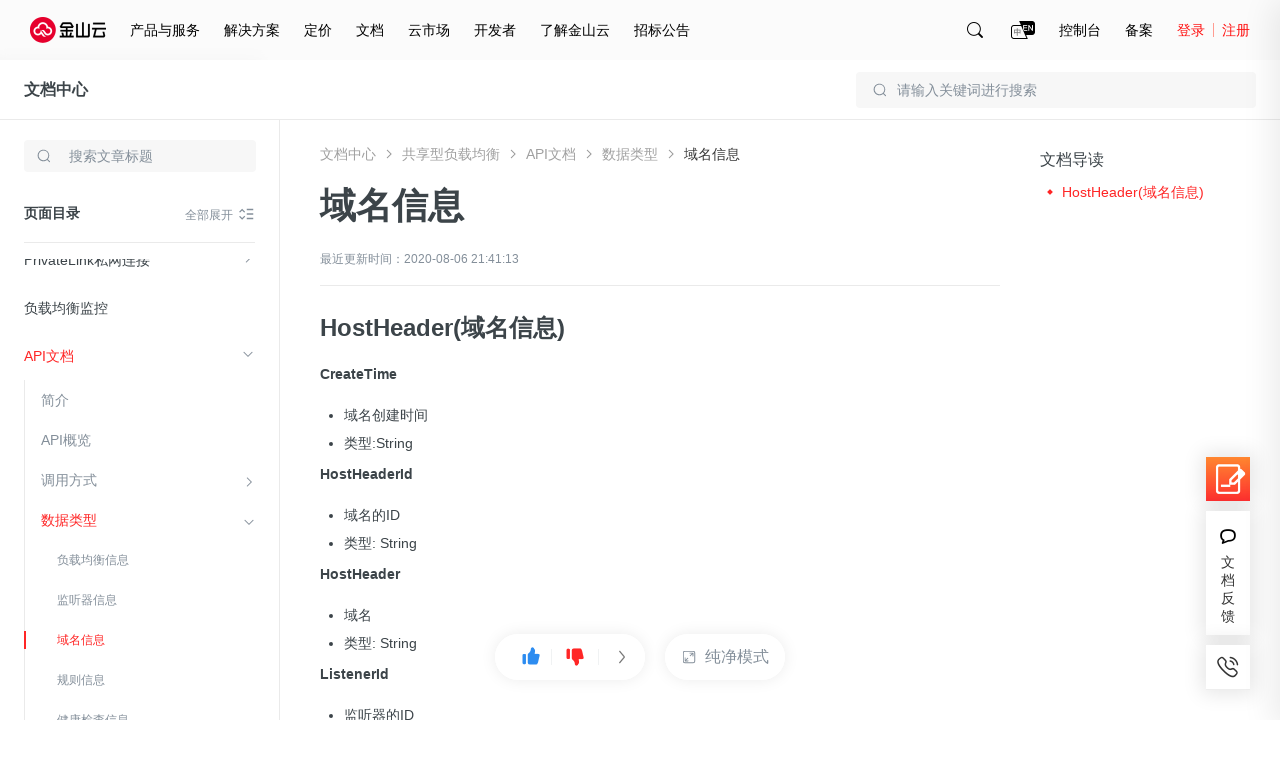

--- FILE ---
content_type: application/javascript
request_url: https://hm.baidu.com/hm.js?ef4dff5ccb38c689090291099d0145be
body_size: 14441
content:
(function(){var h={},mt={},c={id:"ef4dff5ccb38c689090291099d0145be",dm:["ksyun.com","en.ksyun.com"],js:"tongji.baidu.com/hm-web/js/",etrk:[],cetrk:[],cptrk:[],icon:'',ctrk:["%5b%22https%3a%5c%2f%5c%2fconsole.ksyun.com%22%2c%22https%3a%5c%2f%5c%2fksyun.com%22%2c%22https%3a%5c%2f%5c%2fksyun.com%5c%2fnv%5c%2fproduct%5c%2fKEC.html%22%5d"],vdur:1800000,age:31536000000,qiao:0,pt:0,spa:1,aet:'a,input,button',hca:'1AFFA4BD674A717D',ab:'0',v:0};var u=void 0,v=!0,w=null,y=!1;mt.cookie={};mt.cookie.set=function(e,a,b){var p;b.P&&(p=new Date,p.setTime(p.getTime()+b.P));document.cookie=e+"="+a+(b.domain?"; domain="+b.domain:"")+(b.path?"; path="+b.path:"")+(p?"; expires="+p.toGMTString():"")+(b.Vc?"; secure":"")};mt.cookie.get=function(e){return(e=RegExp("(^| )"+e+"=([^;]*)(;|$)").exec(document.cookie))?e[2]:w};
mt.cookie.mc=function(e,a){try{var b="Hm_ck_"+ +new Date;mt.cookie.set(b,"42",{domain:e,path:a,P:u});var p="42"===mt.cookie.get(b)?"1":"0";mt.cookie.set(b,"",{domain:e,path:a,P:-1});return p}catch(d){return"0"}};mt.event={};mt.event.d=function(e,a,b,p){e.addEventListener?e.addEventListener(a,b,p||y):e.attachEvent&&e.attachEvent("on"+a,function(d){b.call(e,d)})};
(function(){var e=mt.event;mt.lang={};mt.lang.o=function(a,b){return"[object "+b+"]"==={}.toString.call(a)};mt.lang.n=function(a){return mt.lang.o(a,"Function")};mt.lang.g=function(a){return mt.lang.o(a,"Object")};mt.lang.Ya=function(a){return mt.lang.o(a,"Number")&&isFinite(a)};mt.lang.K=function(a){return mt.lang.o(a,"String")};mt.lang.isArray=function(a){return mt.lang.o(a,"Array")};mt.lang.j=function(a){return a.replace?a.replace(/'/g,"'0").replace(/\*/g,"'1").replace(/!/g,"'2"):a};mt.lang.trim=
function(a){return a.replace(/^\s+|\s+$/g,"")};mt.lang.find=function(a,b,p){if(mt.lang.isArray(a)&&mt.lang.n(b))for(var d=a.length,f=0;f<d;f++)if(f in a&&b.call(p||a,a[f],f))return a[f];return w};mt.lang.J=function(a,b){return mt.lang.find(a,function(a){return a===b})!=w};mt.lang.filter=function(a,b){var p=-1,d=0,f=a==w?0:a.length,e=[];if(mt.lang.n(b))for(;++p<f;){var l=a[p];b(l,p,a)&&(e[d++]=l)}return e};mt.lang.unique=function(a,b){var p=a.length,d=a.slice(0),f,e;for(mt.lang.n(b)||(b=function(b,
d){return b===d});0<--p;){e=d[p];for(f=p;f--;)if(b(e,d[f])){d.splice(p,1);break}}return d};mt.lang.Tc=function(a,b){function p(b){b=(d+d+Number(b).toString(2)).slice(-64);return[parseInt(b.slice(0,32),2),parseInt(b.slice(-32),2)]}var d="00000000000000000000000000000000",f=p(a),e=p(b);return parseInt((d+((f[0]|e[0])>>>0).toString(2)).slice(-32)+(d+((f[1]|e[1])>>>0).toString(2)).slice(-32),2)};mt.lang.extend=function(a){for(var b=Array.prototype.slice.call(arguments,1),p=0;p<b.length;p++){var d=b[p],
f;for(f in d)Object.prototype.hasOwnProperty.call(d,f)&&d[f]&&(a[f]=d[f])}return a};mt.lang.Oc=function(a){function b(b,d){var a=window.history,e=a[b];a[b]=function(){e.apply(a,arguments);mt.lang.n(d)&&d()}}b("pushState",function(){a()});b("replaceState",function(){a()});e.d(window,window.history.pushState?"popstate":"hashchange",function(){a()})};return mt.lang})();mt.url={};mt.url.h=function(e,a){var b=e.match(RegExp("(^|&|\\?|#)("+a+")=([^&#]*)(&|$|#)",""));return b?b[3]:w};
mt.url.Rb=function(e){return(e=e.match(/^(https?:\/\/)?([^\/\?#]*)/))?e[2].replace(/.*@/,""):w};mt.url.za=function(e){return(e=mt.url.Rb(e))?e.replace(/:\d+$/,""):e};mt.url.jc=function(e){var a=document.location.href,a=a.replace(/^https?:\/\//,"");return 0===a.indexOf(e)};mt.url.kc=function(e,a){e="."+e.replace(/:\d+/,"");a="."+a.replace(/:\d+/,"");var b=e.indexOf(a);return-1<b&&b+a.length===e.length};
(function(){var e=mt.lang,a=mt.url;mt.e={};mt.e.Kb=function(b){return document.getElementById(b)};mt.e.xa=function(b){if(!b)return w;try{b=String(b);if(0===b.indexOf("!HMCQ!"))return b;if(0===b.indexOf("!HMCC!"))return document.querySelector(b.substring(6,b.length));for(var a=b.split(">"),d=document.body,f=a.length-1;0<=f;f--)if(-1<a[f].indexOf("#")){var e=a[f].split("#")[1];(d=document.getElementById(e))||(d=document.getElementById(decodeURIComponent(e)));a=a.splice(f+1,a.length-(f+1));break}for(b=
0;d&&b<a.length;){var l=String(a[b]).toLowerCase();if(!("html"===l||"body"===l)){var f=0,q=a[b].match(/\[(\d+)\]/i),e=[];if(q)f=q[1]-1,l=l.split("[")[0];else if(1!==d.childNodes.length){for(var s=0,t=0,n=d.childNodes.length;t<n;t++){var g=d.childNodes[t];1===g.nodeType&&g.nodeName.toLowerCase()===l&&s++;if(1<s)return w}if(1!==s)return w}for(s=0;s<d.childNodes.length;s++)1===d.childNodes[s].nodeType&&d.childNodes[s].nodeName.toLowerCase()===l&&e.push(d.childNodes[s]);if(!e[f])return w;d=e[f]}b++}return d}catch(m){return w}};
mt.e.Sa=function(b,a){var d=[],f=[];if(!b)return f;for(;b.parentNode!=w;){for(var e=0,l=0,q=b.parentNode.childNodes.length,s=0;s<q;s++){var t=b.parentNode.childNodes[s];if(t.nodeName===b.nodeName&&(e++,t===b&&(l=e),0<l&&1<e))break}if((q=""!==b.id)&&a){d.unshift("#"+encodeURIComponent(b.id));break}else q&&(q="#"+encodeURIComponent(b.id),q=0<d.length?q+">"+d.join(">"):q,f.push(q)),d.unshift(encodeURIComponent(String(b.nodeName).toLowerCase())+(1<e?"["+l+"]":""));b=b.parentNode}f.push(d.join(">"));return f};
mt.e.ka=function(b){return(b=mt.e.Sa(b,v))&&b.length?String(b[0]):""};mt.e.Tb=function(b){return mt.e.Sa(b,y)};mt.e.Na=function(b){var a;for(a="A";(b=b.parentNode)&&1==b.nodeType;)if(b.tagName==a)return b;return w};mt.e.Ob=function(b){return 9===b.nodeType?b:b.ownerDocument||b.document};mt.e.Pa=function(b){var a={top:0,left:0};if(!b)return a;var d=mt.e.Ob(b).documentElement;"undefined"!==typeof b.getBoundingClientRect&&(a=b.getBoundingClientRect());return{top:a.top+(window.pageYOffset||d.scrollTop)-
(d.clientTop||0),left:a.left+(window.pageXOffset||d.scrollLeft)-(d.clientLeft||0)}};mt.e.Xc=function(b,a){if(b)for(var d=b.childNodes,f=0,e=d.length;f<e;f++){var l=d[f];if(l&&3===l.nodeType)return d=l.textContent||l.innerText||l.nodeValue||"",l.textContent?l.textContent=a:l.innerText?l.innerText=a:l.nodeValue=a,d}};mt.e.Wc=function(b,a){if(!b)return{};var d={};a=a||{};for(var e in a)a.hasOwnProperty(e)&&a[e]!==u&&(d[e]=b.getAttribute(e)||"",b.setAttribute(e,a[e]));return d};mt.e.getAttribute=function(b,
a){var d=b.getAttribute&&b.getAttribute(a)||w;if(!d&&b.attributes&&b.attributes.length)for(var e=b.attributes,k=e.length,l=0;l<k;l++)e[l].nodeName===a&&(d=e[l].nodeValue);return d};mt.e.S=function(b){var a="document";b.tagName!==u&&(a=b.tagName);return a.toLowerCase()};mt.e.Wb=function(b){var a="";b.textContent?a=e.trim(b.textContent):b.innerText&&(a=e.trim(b.innerText));a&&(a=a.replace(/\s+/g," ").substring(0,255));return a};mt.e.R=function(b,p){var d;e.K(b)&&0===String(b).indexOf("!HMCQ!")?(d=String(b),
d=a.h(document.location.href,d.substring(6,d.length))):e.K(b)||(d=mt.e.S(b),"input"===d&&p&&("button"===b.type||"submit"===b.type)?d=e.trim(b.value)||"":"input"===d&&!p&&"password"!==b.type?d=e.trim(b.value)||"":"img"===d?(d=mt.e.getAttribute,d=d(b,"alt")||d(b,"title")||d(b,"src")):d="body"===d||"html"===d?["(hm-default-content-for-",d,")"].join(""):mt.e.Wb(b));return String(d||"").substring(0,255)};(function(){(mt.e.rc=function(){function a(){if(!a.ma){a.ma=v;for(var d=0,e=f.length;d<e;d++)f[d]()}}
function e(){try{document.documentElement.doScroll("left")}catch(d){setTimeout(e,1);return}a()}var d=y,f=[],k;document.addEventListener?k=function(){document.removeEventListener("DOMContentLoaded",k,y);a()}:document.attachEvent&&(k=function(){"complete"===document.readyState&&(document.detachEvent("onreadystatechange",k),a())});(function(){if(!d)if(d=v,"complete"===document.readyState)a.ma=v;else if(document.addEventListener)document.addEventListener("DOMContentLoaded",k,y),window.addEventListener("load",
a,y);else if(document.attachEvent){document.attachEvent("onreadystatechange",k);window.attachEvent("onload",a);var f=y;try{f=window.frameElement==w}catch(q){}document.documentElement.doScroll&&f&&e()}})();return function(d){a.ma?d():f.push(d)}}()).ma=y})();return mt.e})();
(function(){var e=mt.event;mt.f={};mt.f.Ca=/msie (\d+\.\d+)/i.test(navigator.userAgent);mt.f.cookieEnabled=navigator.cookieEnabled;mt.f.javaEnabled=navigator.javaEnabled();mt.f.language=navigator.language||navigator.browserLanguage||navigator.systemLanguage||navigator.userLanguage||"";mt.f.uc=(window.screen.width||0)+"x"+(window.screen.height||0);mt.f.colorDepth=window.screen.colorDepth||0;mt.f.Vb=function(){var a;a=a||document;return parseInt(window.pageYOffset||a.documentElement.scrollTop||a.body&&
a.body.scrollTop||0,10)};mt.f.Ua=function(){var a=document;return parseInt(window.innerHeight||a.documentElement.clientHeight||a.body&&a.body.clientHeight||0,10)};mt.f.D=function(){return mt.f.Vb()+mt.f.Ua()};mt.f.ob=0;mt.f.Xb=function(){var a=document;return parseInt(window.innerWidth||a.documentElement.clientWidth||a.body.offsetWidth||0,10)};mt.f.orientation=0;(function(){function a(){var a=0;window.orientation!==u&&(a=window.orientation);screen&&(screen.orientation&&screen.orientation.angle!==
u)&&(a=screen.orientation.angle);mt.f.orientation=a;mt.f.ob=mt.f.Xb()}a();e.d(window,"orientationchange",a)})();return mt.f})();mt.F={};mt.F.parse=function(e){return(new Function("return ("+e+")"))()};
mt.F.stringify=function(){function e(a){/["\\\x00-\x1f]/.test(a)&&(a=a.replace(/["\\\x00-\x1f]/g,function(a){var e=b[a];if(e)return e;e=a.charCodeAt();return"\\u00"+Math.floor(e/16).toString(16)+(e%16).toString(16)}));return'"'+a+'"'}function a(a){return 10>a?"0"+a:a}var b={"\b":"\\b","\t":"\\t","\n":"\\n","\f":"\\f","\r":"\\r",'"':'\\"',"\\":"\\\\"};return function(b){switch(typeof b){case "undefined":return"undefined";case "number":return isFinite(b)?String(b):"null";case "string":return e(b);case "boolean":return String(b);
default:if(b===w)return"null";if(b instanceof Array){var d=["["],f=b.length,k,l,q;for(l=0;l<f;l++)switch(q=b[l],typeof q){case "undefined":case "function":case "unknown":break;default:k&&d.push(","),d.push(mt.F.stringify(q)),k=1}d.push("]");return d.join("")}if(b instanceof Date)return'"'+b.getFullYear()+"-"+a(b.getMonth()+1)+"-"+a(b.getDate())+"T"+a(b.getHours())+":"+a(b.getMinutes())+":"+a(b.getSeconds())+'"';k=["{"];l=mt.F.stringify;for(f in b)if(Object.prototype.hasOwnProperty.call(b,f))switch(q=
b[f],typeof q){case "undefined":case "unknown":case "function":break;default:d&&k.push(","),d=1,k.push(l(f)+":"+l(q))}k.push("}");return k.join("")}}}();mt.localStorage={};mt.localStorage.ta=function(){if(!mt.localStorage.l)try{mt.localStorage.l=document.createElement("input"),mt.localStorage.l.type="hidden",mt.localStorage.l.style.display="none",mt.localStorage.l.addBehavior("#default#userData"),document.getElementsByTagName("head")[0].appendChild(mt.localStorage.l)}catch(e){return y}return v};
mt.localStorage.set=function(e,a,b){var p=new Date;p.setTime(p.getTime()+(b||31536E6));try{window.localStorage?(a=p.getTime()+"|"+a,window.localStorage.setItem(e,a)):mt.localStorage.ta()&&(mt.localStorage.l.expires=p.toUTCString(),mt.localStorage.l.load(document.location.hostname),mt.localStorage.l.setAttribute(e,a),mt.localStorage.l.save(document.location.hostname))}catch(d){}};
mt.localStorage.get=function(e){if(window.localStorage){if(e=window.localStorage.getItem(e)){var a=e.indexOf("|"),b=e.substring(0,a)-0;if(b&&b>(new Date).getTime())return e.substring(a+1)}}else if(mt.localStorage.ta())try{return mt.localStorage.l.load(document.location.hostname),mt.localStorage.l.getAttribute(e)}catch(p){}return w};
mt.localStorage.remove=function(e){if(window.localStorage)window.localStorage.removeItem(e);else if(mt.localStorage.ta())try{mt.localStorage.l.load(document.location.hostname),mt.localStorage.l.removeAttribute(e),mt.localStorage.l.save(document.location.hostname)}catch(a){}};mt.sessionStorage={};mt.sessionStorage.set=function(e,a){try{window.sessionStorage&&window.sessionStorage.setItem(e,a)}catch(b){}};
mt.sessionStorage.get=function(e){try{return window.sessionStorage?window.sessionStorage.getItem(e):w}catch(a){return w}};mt.sessionStorage.remove=function(e){try{window.sessionStorage&&window.sessionStorage.removeItem(e)}catch(a){}};
(function(){var e=mt.F;mt.N={};mt.N.log=function(a,b){var e=new Image,d="mini_tangram_log_"+Math.floor(2147483648*Math.random()).toString(36);window[d]=e;e.onload=function(){e.onload=w;e=window[d]=w;b&&b(a)};e.src=a};mt.N.get=function(a,b){return mt.N.ub({url:a,method:"GET",data:b.data,timeout:b.timeout,noCache:v,success:b.success,fail:b.fail})};mt.N.ub=function(a){function b(a){var b=[],m;for(m in a)a.hasOwnProperty(m)&&b.push(encodeURIComponent(m)+"="+encodeURIComponent(a[m]));return b.join("&")}
function p(b){var m=a[b];if(m)if(g&&clearTimeout(g),"success"!==b)m&&m(n);else{var d;try{d=e.parse(n.responseText)}catch(s){m&&m(n);return}m&&m(n,d)}}a=a||{};var d=a.data;"object"===typeof d&&(d=b(a.data||{}));var f=a.url,k=(a.method||"GET").toUpperCase(),l=a.headers||{},q=a.timeout||0,s=a.noCache||y,t=a.withCredentials||y,n,g;try{a:if(window.XMLHttpRequest)n=new XMLHttpRequest;else{try{n=new ActiveXObject("Microsoft.XMLHTTP");break a}catch(m){}n=u}"GET"===k&&(d&&(f+=(0<=f.indexOf("?")?"&":"?")+d,
d=w),s&&(f+=(0<=f.indexOf("?")?"&":"?")+"b"+ +new Date+"=1"));n.open(k,f,v);n.onreadystatechange=function(){if(4===n.readyState){var a=0;try{a=n.status}catch(m){p("fail");return}200<=a&&300>a||304===a||1223===a?p("success"):p("fail")}};for(var r in l)l.hasOwnProperty(r)&&n.setRequestHeader(r,l[r]);t&&(n.withCredentials=v);q&&(g=setTimeout(function(){n.onreadystatechange=function(){};n.abort();p("fail")},q));n.send(d)}catch(x){p("fail")}return n};return mt.N})();
h.B={Qc:"http://tongji.baidu.com/hm-web/welcome/ico",Ga:"hm.baidu.com/hm.gif",vb:/^(tongji|hmcdn).baidu.com$/,Hc:"tongji.baidu.com",ac:"hmmd",bc:"hmpl",Kc:"utm_medium",$b:"hmkw",Mc:"utm_term",Yb:"hmci",Jc:"utm_content",dc:"hmsr",Lc:"utm_source",Zb:"hmcu",Ic:"utm_campaign",$a:0,O:Math.round(+new Date/1E3),protocol:"https:"===document.location.protocol?"https:":"http:",na:"https:",Cb:6E5,vc:5E3,Db:5,da:1024,Y:2147483647,nb:"hca cc cf ci ck cl cm cp cu cw ds vl ep et ja ln lo lt rnd si su v cv lv api sn r ww p u tt".split(" "),
U:v,Ia:{id:"data-hm-id",ca:"data-hm-class",ba:"data-hm-xpath",content:"data-hm-content",qa:"data-hm-tag",link:"data-hm-link"},Ka:"data-hm-enabled",Ja:"data-hm-disabled",pc:"https://hmcdn.baidu.com/static/tongji/plugins/",hb:["UrlChangeTracker"],Nc:{Uc:0,Yc:1,Rc:2},Sc:"https://fclog.baidu.com/log/ocpcagl?type=behavior&emd=euc"};
(function(){var e={I:{},d:function(a,b){this.I[a]=this.I[a]||[];this.I[a].push(b)},C:function(a,b){this.I[a]=this.I[a]||[];for(var e=this.I[a].length,d=0;d<e;d++)this.I[a][d](b)}};return h.s=e})();
(function(){var e=mt.lang,a=/^https?:\/\//,b={Nb:function(a){var b;try{b=JSON.parse(decodeURIComponent(a[0]))}catch(e){}return b},bb:function(a,d){return b.cb(h.c&&h.c.b&&h.c.b.u,a,d)||b.cb(document.location.href,a,d)},cb:function(b,d,e){if(b===u)return y;a.test(d)||(b=b.replace(a,""));d=d.replace(/\/$/,"");b=b.replace(/\/$/,"");e&&(b=b.replace(/^(https?:\/\/)?www\./,"$1"));return RegExp("^"+d.replace(/[?.+^${}()|[\]\\]/g,"\\$&").replace(/\*/g,".*")+"$").test(b)},Q:function(a,d){var f=b.Nb(a);if(!e.o(f,
"Undefined")){if(e.isArray(f)){for(var k=0;k<f.length;k++)if(b.bb(f[k],d))return v;return y}if(e.g(f)){var k=[],l;for(l in f)f.hasOwnProperty(l)&&b.bb(l,d)&&(k=k.concat(f[l]));return k}}}};return h.fa=b})();
(function(){function e(b,e){var d=document.createElement("script");d.charset="utf-8";a.n(e)&&(d.readyState?d.onreadystatechange=function(){if("loaded"===d.readyState||"complete"===d.readyState)d.onreadystatechange=w,e()}:d.onload=function(){e()});d.src=b;var f=document.getElementsByTagName("script")[0];f.parentNode.insertBefore(d,f)}var a=mt.lang;return h.load=e})();
(function(){var e=mt.url,a=mt.cookie,b=mt.localStorage,p=mt.sessionStorage,d={getData:function(d){try{return a.get(d)||p.get(d)||b.get(d)}catch(e){}},setData:function(e,k,l){try{a.set(e,k,{domain:d.ia(),path:d.wa(),P:l}),l?b.set(e,k,l):p.set(e,k)}catch(q){}},removeData:function(e){try{a.set(e,"",{domain:d.ia(),path:d.wa(),P:-1}),p.remove(e),b.remove(e)}catch(k){}},ia:function(){for(var a=document.location.hostname,b=0,d=c.dm.length;b<d;b++)if(e.kc(a,c.dm[b]))return c.dm[b].replace(/(:\d+)?[/?#].*/,
"");return a},wa:function(){for(var a=0,b=c.dm.length;a<b;a++){var d=c.dm[a];if(-1<d.indexOf("/")&&e.jc(d))return d.replace(/^[^/]+(\/.*)/,"$1")+"/"}return"/"}};return h.ea=d})();
(function(){var e=mt.lang,a=mt.F,b=h.s,p=h.ea,d={pageview:{},session:{},autoEventTracking:{},customEvent:{},user:{}},f={user:1,session:2,pageview:3,autoEventTracking:3,customEvent:3,others:3},k=["session","user"],l="Hm_up_"+c.id,q={z:function(){q.hc();b.d("setPageviewProp",q.Cc);b.d("clearPageviewProp",q.zb)},hc:function(){try{var b=a.parse(decodeURIComponent(p.getData(l)));e.g(b)&&(d.user=b)}catch(f){}},w:function(a){var b={};d[a]!==u&&(b=d[a]);a=this.Aa();for(var e in b)b.hasOwnProperty(e)&&(a[e]=
b[e]);return a},Aa:function(){for(var a={},b,e=k.length-1;0<=e;e--){b=d[k[e]];for(var g in b)b.hasOwnProperty(g)&&(a[g]=b[g])}return a},setProperty:function(b,f,n){var g=d[b];if(e.g(g)&&e.g(f)){for(var m in f)if(f.hasOwnProperty(m)){var r=e.j(String(m));if(n||!/^_/.test(r)&&!/_$/.test(r)||/^(_iden|ei_|ec_|ex_|en_|et_|el_)$/.test(r)){var x=f[m];if(x==w)delete g[r];else{if(e.g(x)||e.isArray(x))x=a.stringify(x);x=e.j(String(x));q.lc(b,r,x)&&(g[r]={value:x,scope:q.Ta(b)})}}}"user"===b&&q.Ea()}},t:function(a){a!==
u&&("userId"===a&&e.g(d.user)?(delete d.user.uid_,q.Ea()):"user"===a&&e.g(d.user)?(a=d.user.uid_,d.user=a===u?{}:{uid_:a},q.Ea()):d[a]!==u&&(d[a]={}))},Cc:function(){h.c.b.p=q.H(q.w("pageview"))},zb:function(){q.t("pageview");h.c.b.p=""},Ea:function(){try{p.setData(l,encodeURIComponent(a.stringify(d.user)),c.age)}catch(b){}},lc:function(a,b,e){var g=v,m=d[a];if(256<encodeURIComponent(String(b)).length||256<encodeURIComponent(String(e)).length)g=y;else{var r=m[b];m[b]={value:e,scope:q.Ta(a)};a=q.H(q.w(a));
2048<encodeURIComponent(a).length&&(r!==u?m[b]=r:delete m[b],g=y)}return g},H:function(a){var b=[],e,d;for(d in a)a.hasOwnProperty(d)&&(e=[d,a[d].value],(1===a[d].scope||2===a[d].scope)&&e.push(a[d].scope),b.push(e.join("*")));return b.join("!")},Ta:function(a){a=f[a];return a!==u?a:f.others}};return h.M=q})();
(function(){var e=mt.e,a=mt.lang,b=h.s,p=h.fa,d=h.M,f=d.H;if(a.isArray(c.cptrk)&&0<c.cptrk.length){var k={gb:{},ra:{},z:function(){for(var b,d=p.Q(c.cptrk)||[],e=0;e<d.length;e++)if(b=d[e],b.a!==u&&a.g(b.a)){b=b.a;for(var f in b)b.hasOwnProperty(f)&&(k.ra[f]=String(b[f]))}},fb:function(){var a,b,d;for(d in k.ra)if(k.ra.hasOwnProperty(d)&&k.gb[d]===u&&(a=k.ra[d],a=e.xa(a)))b=b===u?{}:b,b[d]=e.R(a,y),k.gb[d]=v;return b},Ba:function(){var a=k.fb();a&&k.yc(a)},gc:function(){"MutationObserver"in window&&
document.body?(new MutationObserver(k.Ba)).observe(document.body,{childList:v,subtree:v}):window.setInterval(k.Ba,15E3)},yc:function(b){if(a.g(b)){d.setProperty("pageview",b);b=h.c.b.p;var e=h.c.b.ep;h.c.b.et=9;h.c.b.ep="";h.c.b.p=f(d.w("pageview"));h.c.i();h.c.b.p=b;h.c.b.ep=e;d.t("pageview")}}};k.z();b.d("pv-b",function(){var a=k.fb();a&&d.setProperty("pageview",a)});k.gc();e.rc(k.Ba)}})();
(function(){var e=mt.lang,a=mt.e,b=h.fa,p={ha:function(d,e){return function(k){var l=k.target||k.srcElement;if(l){var q=b.Q(e)||[],s=l.getAttribute(d.sa);k=k.clientX+":"+k.clientY;if(s&&s===k)l.removeAttribute(d.sa);else if(0<q.length&&(l=a.Tb(l))&&l.length)if(q=l.length,s=l[l.length-1],1E4>q*s.split(">").length)for(s=0;s<q;s++)p.mb(d,l[s]);else p.mb(d,s)}}},mb:function(a,b){for(var k={},l=String(b).split(">").length,q=0;q<l;q++)k[b]="",/\[1\]$/.test(b)&&(k[b.substring(0,b.lastIndexOf("["))]=""),
/\]$/.test(b)||(k[b+"[1]"]=""),b=b.substring(0,b.lastIndexOf(">"));a&&(e.g(a)&&a.La)&&a.La(k)},sc:function(a,b){return function(e){(e.target||e.srcElement).setAttribute(a.sa,e.clientX+":"+e.clientY);a&&a.A&&(b?a.A(b):a.A("#"+encodeURIComponent(this.id),e.type))}}};return h.Hb=p})();
(function(){var e=mt.e,a=mt.event,b=mt.lang,p=h.B,d=h.fa,f=h.Hb,k=h.M,l=k.H,q={sa:"HM_ce",qb:function(){if(c.cetrk&&0<c.cetrk.length&&(a.d(document,"click",f.ha(q,c.cetrk),v),!document.addEventListener))for(var b=d.Q(c.cetrk)||[],k=0,n=b.length;k<n;k++){var g=b[k],m=g.p||"";-1===m.indexOf(">")&&(0===m.indexOf("#")&&(m=m.substring(1)),(m=e.Kb(m))&&a.d(m,"click",f.sc(q,g),v))}},La:function(a){for(var b=d.Q(c.cetrk)||[],e=0;e<b.length;e++){var g=b[e],m=q.Qb(g.p,a);m&&q.A(g,m)}},Qb:function(a,b){a=String(a);
if(0<a.indexOf("*")){var e=RegExp("^"+a.replace(/\[/g,"\\[").replace(/\]/g,"\\]").replace(/\*/,"\\d+")+"$"),d;for(d in b)if(b.hasOwnProperty(d)&&e.test(d))return d;return w}return b.hasOwnProperty(a)?a:w},A:function(a,d){h.c.b.et=7;var n=a&&a.k||"",n=b.j(n),g={};if(a&&a.a&&b.g(a.a)){var m=a.a,r;for(r in m)if(m.hasOwnProperty(r)){var x=q.Ub(m[r]||"",d),x=x?e.R(x,y):"";g[r]=x}}g=q.Lb(g,d||a&&a.p);g._iden=n;k.setProperty("customEvent",g);h.c.b.ep="";h.c.b.p=l(k.w("customEvent"));h.c.i();h.c.b.p="";k.t("customEvent")},
Lb:function(a,b){var d=e.xa(b),g=p.Ia;d&&(c.aet&&c.aet.length?(a.ei_=e.getAttribute(d,g.id)||e.getAttribute(d,"id")||"",a.ec_=e.getAttribute(d,g.ca)||e.getAttribute(d,"class")||"",a.ex_=e.getAttribute(d,g.ba)||e.ka(d),a.en_=e.getAttribute(d,g.content)||e.R(d,v),a.et_=e.getAttribute(d,g.qa)||e.S(d),a.el_=e.getAttribute(d,g.link)||e.getAttribute(d,"href")||""):(a.ex_=e.getAttribute(d,g.ba)||e.ka(d),a.en_=e.getAttribute(d,g.content)||e.R(d,v)));return a},Ub:function(a,b){a=String(a);b=String(b);if(0<
a.indexOf("*")){var d=/.*\[(\d+)\]$/.exec(b);a=a.replace("*",d?d[1]:"1")}return e.xa(a)}};h.s.d("pv-b",q.qb);return q})();
(function(){var e=mt.e,a=mt.lang,b=mt.event,p=mt.f,d=h.B,f=h.fa,k=[],l={pb:function(){c.ctrk&&0<c.ctrk.length&&(b.d(document,"mouseup",l.Bb()),b.d(window,"unload",function(){l.oa()}),setInterval(function(){l.oa()},d.Cb))},Bb:function(){return function(a){if(f.Q(c.ctrk,v)&&(a=l.Mb(a),""!==a)){var b=(d.na+"//"+d.Ga+"?"+h.c.kb().replace(/ep=[^&]*/,"ep="+encodeURIComponent(a))).length;b+(d.Y+"").length>d.da||(b+encodeURIComponent(k.join("!")+(k.length?"!":"")).length+(d.Y+"").length>d.da&&l.oa(),k.push(a),
(k.length>=d.Db||/\*a\*/.test(a))&&l.oa())}}},Mb:function(b){var d=b.target||b.srcElement,f,n;p.Ca?(n=Math.max(document.documentElement.scrollTop,document.body.scrollTop),f=Math.max(document.documentElement.scrollLeft,document.body.scrollLeft),f=b.clientX+f,n=b.clientY+n):(f=b.pageX,n=b.pageY);b=l.Sb(b,d,f,n);var g=window.innerWidth||document.documentElement.clientWidth||document.body.offsetWidth;switch(c.align){case 1:f-=g/2;break;case 2:f-=g}g=[];g.push(f);g.push(n);g.push(b.X);g.push(b.Z);g.push(b.qc);
g.push(a.j(b.oc));g.push(b.aa);g.push(b.T);(d="a"===(d.tagName||"").toLowerCase()?d:e.Na(d))?(g.push("a"),g.push(a.j(encodeURIComponent(d.href)))):g.push("b");return g.join("*")},Sb:function(b,d,f,n){b=e.ka(d);var g=0,m=0,r=0,x=0;if(d&&(g=d.offsetWidth||d.clientWidth,m=d.offsetHeight||d.clientHeight,x=e.Pa(d),r=x.left,x=x.top,a.n(d.getBBox)&&(m=d.getBBox(),g=m.width,m=m.height),"html"===(d.tagName||"").toLowerCase()))g=Math.max(g,d.clientWidth),m=Math.max(m,d.clientHeight);return{X:Math.round(100*
((f-r)/g)),Z:Math.round(100*((n-x)/m)),qc:p.orientation,oc:b,aa:g,T:m}},oa:function(){0!==k.length&&(h.c.b.et=2,h.c.b.ep=k.join("!"),h.c.i(),k=[])}};h.s.d("pv-b",l.pb);return l})();
(function(){var e=mt.lang,a=mt.e,b=mt.event,p=mt.f,d=h.B,f=h.s,k=h.M,l=k.H,q=+new Date,s=[],t={ha:function(){return function(b){if(h.c&&h.c.U&&c.aet&&c.aet.length){var g=b.target||b.srcElement;if(g){var m=h.c.wb,r=a.getAttribute(g,d.Ka)!=w?v:y;if(a.getAttribute(g,d.Ja)==w)if(r)t.ua(t.ya(g,b));else{var f=a.S(g);if(e.J(m,"*")||e.J(m,f))t.ua(t.ya(g,b));else for(;g.parentNode!=w;){var r=g.parentNode,f=a.S(r),k="a"===f&&e.J(m,"a")?v:y,f="button"===f&&e.J(m,"button")?v:y,l=a.getAttribute(r,d.Ka)!=w?v:y;
if(a.getAttribute(r,d.Ja)==w&&(k||f||l)){t.ua(t.ya(r,b));break}g=g.parentNode}}}}}},ya:function(b,g){var m={},r=d.Ia;m.id=a.getAttribute(b,r.id)||a.getAttribute(b,"id")||"";m.ca=a.getAttribute(b,r.ca)||a.getAttribute(b,"class")||"";m.ba=a.getAttribute(b,r.ba)||a.ka(b);m.content=a.getAttribute(b,r.content)||a.R(b,v);m.qa=a.getAttribute(b,r.qa)||a.S(b);m.link=a.getAttribute(b,r.link)||a.getAttribute(b,"href")||"";m.type=g.type||"click";r=e.Ya(b.offsetTop)?b.offsetTop:0;"click"===g.type?r=p.Ca?g.clientY+
Math.max(document.documentElement.scrollTop,document.body.scrollTop):g.pageY:"touchend"===g.type&&(g.eb&&g.eb.changedTouches)&&(r=g.eb.changedTouches[0].pageY);m.Fc=r;r=this.Pb(g);m.X=r.X||0;m.Z=r.Z||0;m.aa=r.aa||0;m.T=r.T||0;m.Ha=r.Ha||"b";return m},Pb:function(b){var d=b.target||b.srcElement,m;if(p.Ca){var r=Math.max(document.documentElement.scrollTop,document.body.scrollTop);m=Math.max(document.documentElement.scrollLeft,document.body.scrollLeft);m=b.clientX+m;b=b.clientY+r}else m=b.pageX,b=b.pageY;
var f=r=0,k=0,l=0;if(d&&(r=d.offsetWidth||d.clientWidth,f=d.offsetHeight||d.clientHeight,l=a.Pa(d),k=l.left,l=l.top,e.n(d.getBBox)&&(f=d.getBBox(),r=f.width,f=f.height),"html"===(d.tagName||"").toLowerCase()))r=Math.max(r,d.clientWidth),f=Math.max(f,d.clientHeight);return{X:Math.round(100*((m-k)/r)),Z:Math.round(100*((b-l)/f)),aa:r,T:f,Ha:("a"===(d.tagName||"").toLowerCase()?d:a.Na(d))?"a":"b"}},ua:function(b){var a=e.j;b=[+new Date-(h.c.V!==u?h.c.V:q),a(b.id),a(b.ca),a(b.qa),a(b.ba),a(b.link),a(b.content),
b.type,b.Fc,b.X,b.Z,b.aa,b.T,b.Ha].join("*");t.va(b);e.n(this.$())&&this.$()()},va:function(b){var a=d.da;b.length>a||(encodeURIComponent(s.join("!")+b).length>a&&0<s.length&&(t.A(s.join("!")),s=[]),s.push(b))},A:function(b){h.c.b.et=5;h.c.b.ep=b;k.setProperty("autoEventTracking",{view_h_:p.D()},v);h.c.b.p=l(k.w("autoEventTracking"));h.c.i();h.c.b.p="";k.setProperty("autoEventTracking",{view_h_:w},v)},$:function(){return function(){s&&s.length&&(t.A(s.join("!")),s=[])}}};e.K(c.aet)&&""!==c.aet&&f.d("pv-b",
function(){b.d(document,"click",t.ha(),v);"ontouchend"in document&&b.d(window,"touchend",t.ha());b.d(window,"unload",t.$())});return t})();
(function(){var e=mt.lang,a=mt.event,b=mt.f,p=h.B,d=h.s,f=h.M,k=f.H,l=+new Date,q=[],s=w,t={sb:function(){e.K(c.aet)&&""!==c.aet&&setInterval(t.jb,p.vc)},jb:function(){var a=b.D();0<a-h.c.b.vl&&(h.c.b.vl=a)}},n={Gb:function(){return function(){h.c&&(h.c.U&&c.aet&&c.aet.length)&&(window.clearTimeout(s),s=window.setTimeout(function(){n.rb(b.D())},150))}},rb:function(b){n.va([+new Date-(h.c.V!==u?h.c.V:l),b].join("*"))},va:function(b){if(encodeURIComponent(q.join("!")+b).length>p.da||3<q.length)n.A(q.join("!")),
q=[];q.push(b)},A:function(a){t.jb();h.c.b.et=6;h.c.b.vh=b.Ua();h.c.b.ep=a;f.setProperty("autoEventTracking",{view_h_:b.D()},v);h.c.b.p=k(f.w("autoEventTracking"));h.c.i();h.c.b.p="";f.setProperty("autoEventTracking",{view_h_:w},v)},$:function(){return function(){q&&q.length&&(n.A(q.join("!")),q=[])}}};e.K(c.aet)&&""!==c.aet&&d.d("pv-b",function(){a.d(window,"scroll",n.Gb());a.d(window,"unload",n.$());t.sb()});return n})();
(function(){function e(){return function(){h.c.b.et=3;h.c.b.ep=h.ga.Qa()+","+h.ga.Oa();h.c.b.hca=c.hca;h.c.i()}}function a(){clearTimeout(z);var b;r&&(b="visible"==document[r]);x&&(b=!document[x]);l="undefined"==typeof b?v:b;if((!k||!q)&&l&&s)m=v,n=+new Date;else if(k&&q&&(!l||!s))m=y,g+=+new Date-n;k=l;q=s;z=setTimeout(a,100)}function b(b){var a=document,d="";if(b in a)d=b;else for(var m=["webkit","ms","moz","o"],e=0;e<m.length;e++){var r=m[e]+b.charAt(0).toUpperCase()+b.slice(1);if(r in a){d=r;
break}}return d}function p(b){if(!("focus"==b.type||"blur"==b.type)||!(b.target&&b.target!=window))s="focus"==b.type||"focusin"==b.type?v:y,a()}var d=mt.event,f=h.s,k=v,l=v,q=v,s=v,t=+new Date,n=t,g=0,m=v,r=b("visibilityState"),x=b("hidden"),z;a();(function(){var b=r.replace(/[vV]isibilityState/,"visibilitychange");d.d(document,b,a);d.d(window,"pageshow",a);d.d(window,"pagehide",a);"object"==typeof document.onfocusin?(d.d(document,"focusin",p),d.d(document,"focusout",p)):(d.d(window,"focus",p),d.d(window,
"blur",p))})();h.ga={Qa:function(){return+new Date-t},Oa:function(){return m?+new Date-n+g:g}};f.d("pv-b",function(){d.d(window,"unload",e())});f.d("duration-send",e());f.d("duration-done",function(){n=t=+new Date;g=0});return h.ga})();
(function(){var e=mt.lang,a=h.B,b=h.load,p=h.ea,d={ec:function(d){if((window._dxt===u||e.o(window._dxt,"Array"))&&"undefined"!==typeof h.c){var k=p.ia();b([a.protocol,"//datax.baidu.com/x.js?si=",c.id,"&dm=",encodeURIComponent(k)].join(""),d)}},Ec:function(b){if(e.o(b,"String")||e.o(b,"Number"))window._dxt=window._dxt||[],window._dxt.push(["_setUserId",b])}};return h.Eb=d})();
(function(){var e=mt.f,a=h.M,b=a.H,p=h.ga,d={la:w,z:function(){"0"===String(c.v)&&(this.Gc=[3E3,2E3,2E3,3E3,15E3,5E4,105E3],this.lb())},lb:function(){var b=this.Gc.shift(),a=this;b&&(this.la=setTimeout(function(){a.xc()},b))},xc:function(){h.c.b.et=10;h.c.b.hca=c.hca;var d=h.c.b.ep,k=h.c.b.p;a.setProperty("autoEventTracking",{view_h_:e.D()},v);h.c.b.p=b(a.w("autoEventTracking"));h.c.b.ep=p.Qa()+","+p.Oa();h.c.i();a.setProperty("autoEventTracking",{view_h_:w},v);h.c.b.p=k;h.c.b.ep=d;this.lb()},tc:function(){"0"===
String(c.v)&&(this.la&&clearTimeout(this.la),this.la=w,this.z())}};h.s.d("pv-d",function(){d.z()});return h.Va=d})();
(function(){function e(a){for(var d in a)if({}.hasOwnProperty.call(a,d)){var f=a[d];b.g(f)||b.isArray(f)?e(f):a[d]=String(f)}}var a=mt.url,b=mt.lang,p=mt.F,d=mt.f,f=h.B,k=h.s,l=h.Eb,q=h.load,s=h.ea,t=h.M,n=t.H,g={W:[],pa:0,Da:y,z:function(){g.m=0;t.z();k.d("pv-b",function(){g.Fb();g.Ib()});k.d("pv-d",function(){g.Jb()});k.d("stag-b",function(){h.c.b.api=g.m||g.pa?g.m+"_"+g.pa:""});k.d("stag-d",function(){h.c.b.api=0;g.m=0;g.pa=0})},Fb:function(){var a=window._hmt||[];if(!a||b.o(a,"Array"))window._hmt=
{id:c.id,cmd:{},push:function(){for(var a=window._hmt,d=0;d<arguments.length;d++){var e=arguments[d];b.o(e,"Array")&&(a.cmd[a.id].push(e),"_setAccount"===e[0]&&(1<e.length&&/^[0-9a-f]{31,32}$/.test(e[1]))&&(e=e[1],a.id=e,a.cmd[e]=a.cmd[e]||[]))}}},window._hmt.cmd[c.id]=[],window._hmt.push.apply(window._hmt,a)},Ib:function(){var b=window._hmt;if(b&&b.cmd&&b.cmd[c.id])for(var a=b.cmd[c.id],d=/^_track(Event|Order)$/,e=0;e<a.length;e++){var f=a[e];d.test(f[0])?g.W.push(f):g.Fa(f)}b.cmd[c.id]={push:g.Fa}},
Jb:function(){if(0<g.W.length)for(var b=0,a=g.W.length;b<a;b++)g.Fa(g.W[b]);g.W=w},Fa:function(a){var d=a[0];if(g.hasOwnProperty(d)&&b.n(g[d]))g[d](a)},_setAccount:function(b){1<b.length&&/^[0-9a-f]{31,32}$/.test(b[1])&&(g.m|=1)},_setAutoPageview:function(b){if(1<b.length&&(b=b[1],y===b||v===b))g.m|=2,h.c.Wa=b},_trackPageview:function(b){h.c.Za&&(1<b.length&&b[1].charAt&&"/"===b[1].charAt(0))&&(g.m|=4,h.c.b.sn=h.c.Ra(),h.c.b.et=0,h.c.b.ep="",h.c.b.vl=d.D(),g.Da||(h.c.b.su=h.c.b.u||document.location.href),
h.c.b.u=f.protocol+"//"+document.location.host+b[1],h.c.b.p=n(t.w("pageview")),h.c.i(),h.c.b.p="",h.c.V=+new Date,t.t("pageview"),h.Va&&h.Va.tc())},_trackEvent:function(a){2<a.length&&(g.m|=8,h.c.b.et=4,h.c.b.ep=b.j(a[1])+"*"+b.j(a[2])+(a[3]?"*"+b.j(a[3]):"")+(a[4]?"*"+b.j(a[4]):""),h.c.b.p=n(t.Aa()),h.c.i(),h.c.b.p="")},_setCustomVar:function(a){if(!(4>a.length)){var d=a[1],e=a[4]||3;if(0<d&&6>d&&0<e&&4>e){g.pa++;for(var f=(h.c.b.cv||"*").split("!"),k=f.length;k<d-1;k++)f.push("*");f[d-1]=e+"*"+
b.j(a[2])+"*"+b.j(a[3]);h.c.b.cv=f.join("!");a=h.c.b.cv.replace(/[^1](\*[^!]*){2}/g,"*").replace(/((^|!)\*)+$/g,"");""!==a?s.setData("Hm_cv_"+c.id,encodeURIComponent(a),c.age):s.removeData("Hm_cv_"+c.id)}}},_setReferrerOverride:function(a){1<a.length&&(a=a[1],b.o(a,"String")?(h.c.b.su="/"===a.charAt(0)?f.protocol+"//"+window.location.host+a:a,g.Da=v):g.Da=y)},_trackOrder:function(a){a=a[1];b.g(a)&&(e(a),g.m|=16,h.c.b.et=94,h.c.b.ep=p.stringify(a),h.c.b.p=n(t.Aa()),h.c.i(),h.c.b.p="")},_setDataxId:function(b){b=
b[1];l.ec();l.Ec(b)},_setUserId:function(a){a=a[1];if(b.K(a)||b.Ya(a)){var d=t.w("user").uid_;if(!(d&&d.value===b.j(String(a)))){var d=h.c.b.p,e=h.c.b.ep;h.c.b.et=8;h.c.b.ep="";h.c.b.p="uid_*"+b.j(String(a));h.c.i();var f={};f.uid_=a;t.setProperty("user",f,v);h.c.b.p=d;h.c.b.ep=e}}},_clearUserId:function(b){1<b.length&&v===b[1]&&t.t("userId")},_getClientId:function(a){a=a[1];b.n(a)&&c.hca!==u&&a(c.hca)},_setUserProperty:function(a){a=a[1];b.g(a)&&t.setProperty("user",a)},_clearUserProperty:function(a){1<
a.length&&v===a[1]&&t.t("user")},_setSessionProperty:function(a){a=a[1];b.g(a)&&t.setProperty("session",a)},_clearSessionProperty:function(a){1<a.length&&v===a[1]&&t.t("session")},_setPageviewProperty:function(a){a=a[1];b.g(a)&&t.setProperty("pageview",a)},_clearPageviewProperty:function(a){1<a.length&&v===a[1]&&t.t("pageview")},_setAutoEventTrackingProperty:function(a){a=a[1];b.g(a)&&t.setProperty("autoEventTracking",a)},_clearAutoEventTrackingProperty:function(a){1<a.length&&v===a[1]&&t.t("autoEventTracking")},
_setAutoTracking:function(a){if(1<a.length&&(a=a[1],y===a||v===a))h.c.Xa=a},_setAutoEventTracking:function(a){if(1<a.length&&(a=a[1],y===a||v===a))h.c.U=a},_trackPageDuration:function(a){1<a.length?(a=a[1],2===String(a).split(",").length&&(h.c.b.et=3,h.c.b.ep=a,h.c.i())):k.C("duration-send");k.C("duration-done")},_require:function(b){1<b.length&&(b=b[1],f.vb.test(a.za(b))&&q(b))},_providePlugin:function(a){if(1<a.length){var d=window._hmt,e=a[1];a=a[2];if(b.J(f.hb,e)&&b.n(a)&&(d.plugins=d.plugins||
{},d.L=d.L||{},d.plugins[e]=a,d.G=d.G||[],a=d.G.slice(),e&&a.length&&a[0][1]===e))for(var g=0,k=a.length;g<k;g++){var l=a[g][2]||{};if(d.plugins[e]&&!d.L[e])d.L[e]=new d.plugins[e](l),d.G.shift();else break}}},_requirePlugin:function(a){if(1<a.length){var d=window._hmt,e=a[1],k=a[2]||{};if(b.J(f.hb,e))if(d.plugins=d.plugins||{},d.L=d.L||{},d.plugins[e]&&!d.L[e])d.L[e]=new d.plugins[e](k);else{d.G=d.G||[];for(var k=0,l=d.G.length;k<l;k++)if(d.G[k][1]===e)return;d.G.push(a);g._require([w,f.pc+e+".js"])}}},
_fetchABTest:function(a){if(1<a.length&&(a=a[1],b.g(a))){var d=a.paramName,e=a.defaultValue,f=a.callback;h.ab&&(d&&e!==u&&b.n(f))&&h.ab.Pc(d,function(a){f(a===w?e:a)})}},_trackCustomEvent:function(a){if(1<a.length){var d=a[1];a=a[2];b.g(a)||(a={});a._iden=d;t.setProperty("customEvent",a);h.c.b.et=7;h.c.b.ep="";h.c.b.p=n(t.w("customEvent"));h.c.i();h.c.b.p="";t.t("customEvent")}}};g.z();h.api=g;return h.api})();
(function(){var e=h.s;c.spa!==u&&"1"===String(c.spa)&&(window._hmt=window._hmt||[],window._hmt.push(["_requirePlugin","UrlChangeTracker"]),e.d("pv-b",function(){""!==window.location.hash&&(h.c.b.u=window.location.href)}))})();
(function(){function e(){"undefined"===typeof window["_bdhm_loaded_"+c.id]&&(window["_bdhm_loaded_"+c.id]=v,this.b={},this.Za=this.Xa=this.Wa=v,this.U=n.U,this.wb=p.K(c.aet)&&0<c.aet.length?c.aet.split(","):"",this.z())}var a=mt.url,b=mt.N,p=mt.lang,d=mt.cookie,f=mt.f,k=mt.sessionStorage,l=mt.F,q=mt.event,s=h.ea,t=mt.localStorage,n=h.B,g=h.load,m=h.s;e.prototype={Ac:function(){s.getData("HMACCOUNT")||s.setData("HMACCOUNT",c.hca)},Bc:function(){var a,b,e,f;n.$a=s.getData("Hm_lpvt_"+c.id)||0;if(f=s.getData("Hm_lvt_"+
c.id)){for(b=f.split(",");2592E3<n.O-b[0];)b.shift();e=4>b.length?2:3;for(n.O-n.$a>c.vdur&&b.push(n.O);4<b.length;)b.shift();f=b.join(",");b=b[b.length-1]}else f=n.O,b="",e=1;this.ic()?(s.setData("Hm_lvt_"+c.id,f,c.age),s.setData("Hm_lpvt_"+c.id,n.O),a=d.mc(s.ia(),s.wa())):this.Ma();this.b.cc=a;this.b.lt=b;this.b.lv=e},ic:function(){var b=a.za(document.location.href);return!p.J("sjh.baidu.com isite.baidu.com ls.wejianzhan.com bs.wejianzhan.com product.weijianzhan.com qianhu.weijianzhan.com aisite.wejianzhan.com".split(" "),
b)},yb:function(){var a="Hm_clear_cookie_"+c.id,b=t.get(a)||0;c.fc&&Number(c.fc)>Number(b)&&(this.Ma(),t.set(a,c.fc))},Ma:function(){for(var a=document.cookie.split(";"),b=0;b<a.length;b++){var d=a[b].split("=");d.length&&/Hm_(up|cv|lp?vt)_[0-9a-f]{31}/.test(String(d[0]))&&s.removeData(p.trim(d[0]));d.length&&/Hm_ck_[0-9]{13}/.test(String(d[0]))&&s.removeData(p.trim(d[0]))}},kb:function(){for(var a=[],b=this.b.et,d=0,e=n.nb.length;d<e;d++){var f=n.nb[d],g=this.b[f];"undefined"!==typeof g&&""!==g&&
("tt"!==f||"tt"===f&&0===b)&&a.push(f+"="+encodeURIComponent(g))}return a.join("&")},Dc:function(){this.Bc();this.Ac();this.b.hca=s.getData("HMACCOUNT")||"";this.b.si=c.id;this.b.sn=this.Ra();this.b.su=document.referrer;this.b.ds=f.uc;this.b.cl=f.colorDepth+"-bit";this.b.ln=String(f.language).toLowerCase();this.b.ja=f.javaEnabled?1:0;this.b.ck=f.cookieEnabled?1:0;this.b.lo="number"===typeof _bdhm_top?1:0;this.b.v="1.3.2";this.b.cv=decodeURIComponent(s.getData("Hm_cv_"+c.id)||"");this.b.tt=document.title||
"";this.b.vl=f.D();var b=document.location.href;this.b.cm=a.h(b,n.ac)||"";this.b.cp=a.h(b,n.bc)||a.h(b,n.Kc)||"";this.b.cw=a.h(b,n.$b)||a.h(b,n.Mc)||"";this.b.ci=a.h(b,n.Yb)||a.h(b,n.Jc)||"";this.b.cf=a.h(b,n.dc)||a.h(b,n.Lc)||"";this.b.cu=a.h(b,n.Zb)||a.h(b,n.Ic)||"";/https?:/.test(document.location.protocol)&&(this.b.u=b)},z:function(){try{this.yb(),this.Dc(),this.zc(),h.c=this,this.xb(),this.nc(),m.C("pv-b"),this.Za&&this.wc()}catch(a){var d=[];d.push("si="+c.id);d.push("n="+encodeURIComponent(a.name));
d.push("m="+encodeURIComponent(a.message));d.push("r="+encodeURIComponent(document.referrer));b.log(n.na+"//"+n.Ga+"?"+d.join("&"))}},wc:function(){function a(){m.C("pv-d")}this.Wa?(this.b.et=0,this.b.ep="",m.C("setPageviewProp"),this.b.vl=f.D(),this.i(a),this.b.p=""):a();this.V=+new Date;m.C("clearPageviewProp")},i:function(a){if(this.Xa){var d=this;d.b.rnd=Math.round(Math.random()*n.Y);d.b.r=f.orientation;d.b.ww=f.ob;m.C("stag-b");var e=n.na+"//"+n.Ga+"?"+d.kb();m.C("stag-d");d.tb(e);b.log(e,function(b){d.ib(b);
p.n(a)&&a.call(d)})}},xb:function(){try{if(window.postMessage&&window.self!==window.parent){var b=this;q.d(window,"message",function(d){if(a.za(d.origin)===n.Hc){d=d.data||{};var e=d.jn||"",f=/^customevent$|^heatmap$|^pageclick$|^select$/.test(e);if(RegExp(c.id).test(d.sd||"")&&f)b.b.rnd=Math.round(Math.random()*n.Y),g(n.protocol+"//"+c.js+e+".js?"+b.b.rnd)}});window.parent.postMessage({id:c.id,url:document.location.href,status:"__Messenger__hmLoaded"},"*")}}catch(d){}},nc:function(){try{if(window.self===
window.parent){var b=document.location.href,d=a.h(b,"baidu-analytics-token"),e=a.h(b,"baidu-analytics-jn");/^[a-f0-9]{32}\/?$/.test(d)&&/^(overlay|vabtest)\/?$/.test(e)&&g(n.protocol+"//"+c.js+e+".js?"+Math.round(Math.random()*n.Y))}}catch(f){}},tb:function(a){var b;try{b=l.parse(k.get("Hm_unsent_"+c.id)||"[]")}catch(d){b=[]}var e=this.b.u?"":"&u="+encodeURIComponent(document.location.href);b.push(a.replace(/^https?:\/\//,"")+e);k.set("Hm_unsent_"+c.id,l.stringify(b))},ib:function(a){var b;try{b=
l.parse(k.get("Hm_unsent_"+c.id)||"[]")}catch(d){b=[]}if(b.length){a=a.replace(/^https?:\/\//,"");for(var e=0;e<b.length;e++)if(a.replace(/&u=[^&]*/,"")===b[e].replace(/&u=[^&]*/,"")){b.splice(e,1);break}b.length?k.set("Hm_unsent_"+c.id,l.stringify(b)):this.Ab()}},Ab:function(){k.remove("Hm_unsent_"+c.id)},zc:function(){var a=this,d;try{d=l.parse(k.get("Hm_unsent_"+c.id)||"[]")}catch(e){d=[]}if(d.length)for(var f=function(d){b.log(n.na+"//"+d,function(b){a.ib(b)})},g=0;g<d.length;g++)f(d[g])},Ra:function(){return Math.round(+new Date/
1E3)%65535}};return new e})();var A=h.B,B=h.load;c.pt&&B([A.protocol,"//ada.baidu.com/phone-tracker/insert_bdtj?sid=",c.pt].join(""));})();


--- FILE ---
content_type: application/javascript;charset=UTF-8
request_url: https://console.ksyun.com/i/www/v2/navigation?jsonp_callback=jQuery371009638893361760492_1768906651506&language=1&new_nav=1&is_preview=0&_=1768906651507
body_size: 34267
content:
jQuery371009638893361760492_1768906651506({"errno":10000,"errmsg":"OK","data":{"public_basic_info":{"is_consulting_service_info":1,"consulting_service_info":[{"sort":1,"title":"\u7535\u8bdd\u54a8\u8be2","desc":"400-1070-808","display_set":"1,2","url":""},{"sort":2,"title":"\u5728\u7ebf\u5ba2\u670d","desc":"\u4e13\u4e1a\u4eba\u5de5\u670d\u52a1\uff0c\u4e3a\u60a8\u5feb\u901f\u89e3\u51b3\u4e0a\u4e91\u670d\u52a1\u95ee\u9898\u3002","display_set":"1,2","url":"https:\/\/a8-im.7x24cc.com\/fu_kkbnw"},{"sort":3,"title":"\u63d0\u4ea4\u5de5\u5355","desc":"\u4ea7\u54c1\u95ee\u9898\u3001\u6280\u672f\u95ee\u9898\u53ca\u5e38\u89c1\u95ee\u9898\u5feb\u901f\u89e3\u7b54\u3002","display_set":"1","url":"https:\/\/uc.console.ksyun.com\/pro\/workorder\/#\/create\/product"},{"sort":4,"title":"\u8046\u542c\u53cd\u9988","desc":"\u60a8\u7684\u5efa\u8bae\u6211\u4eec\u4f1a\u53ca\u65f6\u5904\u7406\/\u53cd\u9988\uff0c\u975e\u5e38\u611f\u8c22\u3002","display_set":"1","url":"https:\/\/console.ksyun.com\/pro\/connect\/#\/"},{"sort":5,"title":"Email","desc":"g_cs@kingsoft.com","display_set":"","url":"https:\/\/en.ksyun.com\/ns\/contact.html"}],"is_open_international":1},"public_basic_header":{"right_menu":[{"sort":1,"title":"\u63a7\u5236\u53f0","url":"http:\/\/console.ksyun.com\/","display_set":"1","is_new_label":1},{"sort":2,"title":"\u5907\u6848","url":"https:\/\/beian.ksyun.com\/","display_set":"1","is_new_label":1}]},"public_basic_footer":{"is_service_info":1,"service_info":[{"sort":1,"title":"7x24\u5c0f\u65f6\u670d\u52a1","icon":"resource.ksyun.com\/project\/cms\/a73a7f118ec64b43acc3c9a6d95872bb","hover_icon":null,"url":"http:\/\/www.ksyun.com\/ns\/server.html?type=1"},{"sort":2,"title":"\u514d\u8d39\u5907\u6848","icon":"resource.ksyun.com\/project\/cms\/e08ec9a40b693432672cbe80934ab92a","hover_icon":null,"url":"http:\/\/www.ksyun.com\/ns\/server.html?type=2"},{"sort":3,"title":"\u5efa\u8bae\u53cd\u9988","icon":"resource.ksyun.com\/project\/cms\/5fe6e5430bb31c55d55cf042006f08e6","hover_icon":null,"url":"http:\/\/www.ksyun.com\/ns\/server.html?type=3"},{"sort":4,"title":"\u4e13\u5bb6\u670d\u52a1","icon":"resource.ksyun.com\/project\/cms\/7bf5b6cf85b472ccdba19bb576fa523d","hover_icon":null,"url":"http:\/\/www.ksyun.com\/ns\/server.html?type=4"}],"is_consulting_info":1,"is_consultation_hotline":1,"consultation_hotline_info":[{"sort":1,"title":"\u4e13\u4e1a\u9500\u552e\u54a8\u8be2","display_style":1,"desc":"ksc-wlyx@kingsoft.com","display_set":"1","url":"https:\/\/a8-im.7x24cc.com\/fu_kkbnw"},{"sort":4,"title":"\u54a8\u8be2\u5728\u7ebf\u5ba2\u670d","display_style":2,"desc":"","display_set":"1","url":"https:\/\/a8-im.7x24cc.com\/fu_kkbnw"}],"is_follow_we":1,"follow_we_info":[{"sort":1,"title":"\u5fae\u4fe1","display_set":"1,2","display_set_web":"2","display_set_h5":"2","icon":"resource.ksyun.com\/project\/cms\/194e994601cb0b06e041fbcff421d182","url":"","qr_code":"resource.ksyun.com\/project\/cms\/11d689273693c420237c0c6bbea88a4b","hover_icon":"resource.ksyun.com\/project\/cms\/de89df25ce5c5d0028ef556aade2cbba"},{"sort":2,"title":"\u5fae\u535a","display_set":"1,2","display_set_web":"2","display_set_h5":"1","icon":"resource.ksyun.com\/project\/cms\/842158d09390b2ff8f2738ea10099083","url":"https:\/\/m.weibo.cn\/u\/2792702950","qr_code":"resource.ksyun.com\/project\/cms\/aafc74938b0317d1af90ca9ca7107b25","hover_icon":"resource.ksyun.com\/project\/cms\/4354da9e7b4df57f49f4bf75b2ec5902"},{"sort":3,"title":"\u77e5\u4e4e","display_set":"1,2","display_set_web":"2","display_set_h5":"1","icon":"resource.ksyun.com\/project\/cms\/d6d06ced1785f544c6e970657be49881","url":"https:\/\/www.zhihu.com\/org\/jin-shan-yun-13","qr_code":"resource.ksyun.com\/project\/cms\/13be275c271549a219c211ad8dcaf55b","hover_icon":"resource.ksyun.com\/project\/cms\/94f38891893628ec367e9256043996b8"}]},"header":{"id":1,"node_father_id":0,"node_name":"header","node_description":"header","node_pic_url":"","node_url":"","node_tag":"","node_index":0,"language":1,"client":["pc","h5"],"updated_time":"2020-08-04 14:56:58","status":1,"online":1,"target":"_self","children":[{"id":6,"node_father_id":1,"node_name":"\u4ea7\u54c1\u4e0e\u670d\u52a1","node_description":"\u91d1\u5c71\u4e91\u7aed\u529b\u4e3a\u60a8\u63d0\u4f9b\u4fbf\u6377\u3001\u5b89\u5168\u3001\u7a33\u5b9a\u7684\u4e91\u57fa\u7840\u8bbe\u65bd\u670d\u52a1\u53ca\u5e73\u53f0\u670d\u52a1","node_pic_url":"","node_url":"https:\/\/www.ksyun.com\/ns\/product.html","node_tag":"{\"status_tag\":\"0\",\"defined_tag\":[],\"mark_tag\":\"product\"}","node_index":2,"language":1,"client":["pc","h5"],"updated_time":"2025-01-07 22:28:47","status":1,"online":1,"target":"_self","children":[{"id":565,"node_father_id":6,"node_name":"\u70ed\u95e8","node_description":"\u70ed\u95e8\u4ea7\u54c1\u3001\u70ed\u95e8\u6d3b\u52a8","node_pic_url":"","node_url":"","node_tag":"{\"status_tag\":0,\"defined_tag\":[],\"mark_tag\":\"hot\"}","node_index":0,"language":1,"client":["pc","h5"],"updated_time":"2025-01-07 22:46:35","status":1,"online":1,"target":"_self","children":[{"id":566,"node_father_id":565,"node_name":"\u70ed\u95e8\u4ea7\u54c1","node_description":"\u70ed\u95e8\u4ea7\u54c1","node_pic_url":"resource.ksyun.com\/project\/cms\/cddaa97ab6da312e18bf9f12c926b451","node_url":"","node_tag":"{\"status_tag\":0,\"defined_tag\":[],\"mark_tag\":\"hotproduct\"}","node_index":1,"language":1,"client":["pc","h5"],"updated_time":"2025-01-08 00:08:42","status":1,"online":1,"target":"_self","children":[{"id":569,"node_father_id":566,"node_name":"\u3010\u70ed\u95e8\u3011\u4e91\u670d\u52a1\u5668","node_description":"\u63d0\u4f9b\u7a33\u5b9a\u3001\u5b89\u5168\u3001\u9ad8\u6548\u3001\u6613\u7528\u3001\u5f39\u6027\u7684\u8ba1\u7b97\u670d\u52a1","node_pic_url":"","node_url":"\/\/www.ksyun.com\/nv\/product\/KEC.html","node_tag":"{\"status_tag\":2,\"defined_tag\":[]}","node_index":1,"language":1,"client":["pc","h5"],"updated_time":"2020-12-07 10:33:37","status":1,"online":1,"target":"_self"},{"id":570,"node_father_id":566,"node_name":"\u3010\u70ed\u95e8\u3011\u4e91\u6570\u636e\u5e93Redis","node_description":"\u5373\u5f00\u5373\u7528\u3001\u7a33\u5b9a\u53ef\u9760\u7684\u5728\u7ebf\u7f13\u5b58\u548c\u952e\u503c\u5b58\u50a8\u670d\u52a1","node_pic_url":"","node_url":"\/\/www.ksyun.com\/nv\/product\/Redis.html","node_tag":"{\"status_tag\":0,\"defined_tag\":[]}","node_index":2,"language":1,"client":["pc","h5"],"updated_time":"2020-12-07 10:33:43","status":1,"online":1,"target":"_self"},{"id":576,"node_father_id":566,"node_name":"\u3010\u70ed\u95e8\u3011\u5bf9\u8c61\u5b58\u50a8","node_description":"\u6d77\u91cf\u3001\u4f4e\u6210\u672c\u3001\u5f3a\u5b89\u5168\u3001\u9ad8\u53ef\u9760\u7684\u5206\u5e03\u5f0f\u4e91\u5b58\u50a8\u670d\u52a1","node_pic_url":"","node_url":"\/\/www.ksyun.com\/nv\/product\/KS3.html","node_tag":"{\"status_tag\":0,\"defined_tag\":[]}","node_index":3,"language":1,"client":["pc","h5"],"updated_time":"2020-12-07 10:33:54","status":1,"online":1,"target":"_self"}]},{"id":567,"node_father_id":565,"node_name":"\u65b0\u54c1\u53d1\u5e03","node_description":"\u6700\u65b0\u53d1\u5e03\u4ea7\u54c1","node_pic_url":"resource.ksyun.com\/project\/cms\/bc4bec0b639180abd1f8cd9be4ed713b","node_url":"","node_tag":"{\"status_tag\":0,\"defined_tag\":[],\"mark_tag\":\"newproduct\"}","node_index":2,"language":1,"client":["pc","h5"],"updated_time":"2025-01-08 00:08:53","status":1,"online":1,"target":"_self","children":[{"id":655,"node_father_id":567,"node_name":"\u3010\u65b0\u54c1\u3011\u661f\u6d41\u5e73\u53f0","node_description":"\u4e3a\u673a\u5668\u5b66\u4e60\u573a\u666f\u5f00\u53d1\u8005\u548c\u8fd0\u7ef4\u4eba\u5458\u63d0\u4f9b\u4e91\u539f\u751fAI\u7b97\u529b\u548c\u5168\u6d41\u7a0b\u7ba1\u7406\u80fd\u529b","node_pic_url":"","node_url":"https:\/\/www.ksyun.com\/nv\/product\/KSP.html","node_tag":"{\"status_tag\":1,\"defined_tag\":[]}","node_index":2,"language":1,"client":["pc","h5"],"updated_time":"2025-08-06 19:55:22","status":1,"online":1,"target":"_self"},{"id":578,"node_father_id":567,"node_name":"\u3010\u65b0\u54c1\u3011\u5546\u4e1a\u667a\u80fd\u5206\u6790","node_description":"\u4f01\u4e1a\u7ea7\u654f\u6377\u5927\u6570\u636e\u53ef\u89c6\u5316\u5206\u6790\u5e73\u53f0","node_pic_url":"","node_url":"\/\/www.ksyun.com\/nv\/product\/KPI.html","node_tag":"{\"status_tag\":0,\"defined_tag\":[]}","node_index":4,"language":1,"client":["pc","h5"],"updated_time":"2025-08-06 19:57:58","status":1,"online":1,"target":"_self"},{"id":687,"node_father_id":567,"node_name":"\u3010\u65b0\u54c1\u3011\u591a\u6a21\u6001\u6570\u636e\u751f\u4ea7\u7ba1\u7406\u5e73\u53f0","node_description":"\u63d0\u4f9bDataOS\u7ea7\u522b\u7684\u7aef\u5230\u7aef\u80fd\u529b\uff0c\u652f\u6301\u57fa\u4e8e\u5927\u6a21\u578b\u7684LUI\u4ea4\u4e92","node_pic_url":"","node_url":"\/\/www.ksyun.com\/nv\/product\/KDX.html","node_tag":"{\"status_tag\":1,\"defined_tag\":[]}","node_index":8,"language":1,"client":["pc","h5"],"updated_time":"2025-08-06 19:58:57","status":1,"online":1,"target":"_self"}]}]},{"id":524,"node_father_id":6,"node_name":"\u57fa\u7840","node_description":"\u63d0\u4f9b\u7b80\u5355\u9ad8\u6548\u3001\u5b89\u5168\u53ef\u9760\u3001\u5904\u7406\u80fd\u529b\u53ef\u5f39\u6027\u4f38\u7f29\u7684\u8ba1\u7b97\u670d\u52a1","node_pic_url":"resource.ksyun.com\/project\/cms\/ba878c16f94e73722409f2b982559003","node_url":"","node_tag":"{\"status_tag\":0,\"defined_tag\":[]}","node_index":1,"language":1,"client":["pc","h5"],"updated_time":"2020-10-29 14:33:59","status":1,"online":1,"target":"_self","children":[{"id":10,"node_father_id":524,"node_name":"\u8ba1\u7b97","node_description":"\u4e91\u8ba1\u7b97\u57fa\u7840\u4ea7\u54c1\uff0c\u80fd\u591f\u63d0\u4f9b\u7b80\u5355\u9ad8\u6548\u3001\u5b89\u5168\u53ef\u9760\u3001\u5904\u7406\u80fd\u529b\u53ef\u5f39\u6027\u4f38\u7f29\u7684\u8ba1\u7b97\u670d\u52a1","node_pic_url":"resource.ksyun.com\/project\/cms\/6e69f87ab90090aed5c60b569214123f","node_url":"","node_tag":"{\"status_tag\":0,\"defined_tag\":[{\"name\":\"\",\"link_url\":\"\"},{\"name\":\"\",\"link_url\":\"\"}]}","node_index":1,"language":1,"client":["pc","h5"],"updated_time":"2020-08-07 14:12:33","status":1,"online":1,"target":"_self","children":[{"id":23,"node_father_id":10,"node_name":"\u4e91\u670d\u52a1\u5668","node_description":"\u63d0\u4f9b\u7a33\u5b9a\u3001\u5b89\u5168\u3001\u9ad8\u6548\u3001\u6613\u7528\u3001\u5f39\u6027\u7684\u8ba1\u7b97\u670d\u52a1","node_pic_url":"","node_url":"https:\/\/www.ksyun.com\/nv\/product\/KEC.html","node_tag":"{\"status_tag\":2,\"defined_tag\":[{\"name\":\"\u4f4e\u81f31.38\u5143\/\u65e5\",\"link_url\":\"\"},{\"name\":\"\u4e91\u670d\u52a1\u5668\",\"link_url\":\"\/\/www.ksyun.com\/nv\/product\/KEC\"}]}","node_index":1,"language":1,"client":["pc","h5"],"updated_time":"2020-08-07 14:13:15","status":1,"online":1,"target":"_self","base_conf":{"key":"base","order":-2,"status":true,"updateTime":1510215085536,"basic":{"post_pic":"\/\/resource.ksyun.com\/project\/cms\/492431edb7645b0e67b45127f1448804","post_description":"\u4e91\u670d\u52a1\u5668KEC\uff08Kingsoft Elastic Compute\uff09\u662f\u4e91\u8ba1\u7b97\u57fa\u7840\u8bbe\u65bd\u7684\u91cd\u8981\u7ec4\u6210\u90e8\u5206\uff0c\u63d0\u4f9b\u5f39\u6027\u53ef\u4f38\u7f29\u7684\u8ba1\u7b97\u5bb9\u91cf\uff0c\u4ee4\u5f00\u53d1\u8005\u80fd\u591f\u8f7b\u677e\u8fdb\u884c\u4e92\u8054\u7f51\u89c4\u6a21\u8ba1\u7b97\u3001\u90e8\u7f72\u6240\u9700\u670d\u52a1\u5668\u73af\u5883\u3002\u4e91\u670d\u52a1\u5668\u76f8\u5bf9\u7269\u7406\u670d\u52a1\u5668\u66f4\u4e3a\u7b80\u5355\u9ad8\u6548\uff0c\u53ef\u968f\u65f6\u6839\u636e\u4e1a\u52a1\u9700\u8981\u8fdb\u884c\u8c03\u914d\uff0c\u63d0\u5347\u8fd0\u7ef4\u6548\u7387\u3002","post_bg_pic":""},"active":[{"name":"<b>\u4e0a\u5e02\u611f\u6069\u56de\u9988\uff0c\u7206\u6b3e\u4e91\u4ea7\u54c12.5\u6298\u8d77<\/b>","link":"https:\/\/activity.ksyun.com\/nasdaq.html"},{"name":"","link":""},{"name":"","link":""}],"buyWay":{"nowBuy":{"status":true,"url":"https:\/\/kec.console.ksyun.com\/v2\/#\/create","checkLogin":true,"homeShow":true},"consult":{"status":false}},"tag":[{"name":"\u4ea7\u54c1\u4ef7\u683c","link":"https:\/\/price.ksyun.com\/#!\/kec\/price","type":"1","checkLogin":false},{"name":"","link":"","type":1,"checkLogin":false},{"name":"","link":"","type":1,"checkLogin":false},{"name":"","link":"","type":0,"checkLogin":false}],"updataTime":1569831707011,"beta":{"status":false,"description":""}}},{"id":24,"node_father_id":10,"node_name":"\u4e13\u5c5e\u5bbf\u4e3b\u673a","node_description":"\u5229\u7528\u865a\u62df\u5316\u6280\u672f\uff0c\u6ee1\u8db3\u7528\u6237\u8d44\u6e90\u72ec\u4eab\u3001\u5b89\u5168\u3001\u5408\u89c4\u9700\u6c42","node_pic_url":"","node_url":"https:\/\/www.ksyun.com\/nv\/product\/KDH.html","node_tag":"{\"status_tag\":\"0\",\"defined_tag\":[{\"name\":\"\u72ec\u5360\u72ec\u4eab\",\"link_url\":\"\"},{\"name\":\"\u517c\u5bb9\u6027\u5f3a\",\"link_url\":\"\"}]}","node_index":3,"language":1,"client":["pc","h5"],"updated_time":"2023-04-28 14:34:35","status":1,"online":1,"target":"_self","base_conf":{"key":"base","order":-2,"status":true,"updateTime":1566993193056,"basic":{"post_pic":"\/\/resource.ksyun.com\/project\/cms\/85ff061d2dac4a09e779808c3e739f9a","post_description":"\u4e13\u5c5e\u5bbf\u4e3b\u673aKDH\uff08Kingsoft Dedicated Host\uff09\u63d0\u4f9b\u72ec\u4eab\u7684\u7269\u7406\u670d\u52a1\u5668\u8d44\u6e90\uff0c\u7528\u6237\u53ef\u5728\u4e13\u5c5e\u5bbf\u4e3b\u673a\u4e0a\u521b\u5efa\u81ea\u5b9a\u4e49\u914d\u7f6e\u7684\u4e13\u5c5e\u4e91\u670d\u52a1\u5668\uff0c\u5e94\u7528\u9886\u5148\u7684\u865a\u62df\u5316\u6280\u672f\u6ee1\u8db3\u8d44\u6e90\u72ec\u4eab\u3001\u5b89\u5168\u3001\u5408\u89c4\u9700\u6c42\u3002","post_bg_pic":""},"active":[{"name":"","link":""},{"name":"","link":""},{"name":"","link":""}],"beta":{"status":false,"description":""},"buyWay":{"nowBuy":{"status":true,"url":"https:\/\/kec.console.ksyun.com\/v2\/#\/exclusive\/dedicateCreate","checkLogin":true,"homeShow":false},"consult":{"status":false}},"tag":[{"name":"","link":"","type":0,"checkLogin":false},{"name":"","link":"","type":0,"checkLogin":false}],"updataTime":1566994315745}},{"id":200,"node_father_id":10,"node_name":"\u5f39\u6027\u4f38\u7f29","node_description":"\u5236\u5b9a\u5f39\u6027\u4f38\u7f29\u7b56\u7565\uff0c\u81ea\u52a8\u8c03\u6574\u5b9e\u4f8b\u6570\u91cf\u5e94\u5bf9\u4e1a\u52a1\u53d8\u5316","node_pic_url":"","node_url":"https:\/\/www.ksyun.com\/nv\/product\/AS.html","node_tag":"{\"status_tag\":\"0\",\"defined_tag\":[{\"name\":\"\u81ea\u52a8\u90e8\u7f72\",\"link_url\":\"\"},{\"name\":\"\u7075\u6d3b\u914d\u7f6e\",\"link_url\":\"\"}]}","node_index":4,"language":1,"client":["pc","h5"],"updated_time":"2020-08-04 14:56:58","status":1,"online":1,"target":"_self","base_conf":{"key":"base","order":-2,"status":true,"updateTime":1524052480054,"basic":{"post_pic":"\/\/resource.ksyun.com\/project\/cms\/24e65fb701fd43940867650bc1979cc9","post_description":"\u5f39\u6027\u4f38\u7f29AS\uff08Auto Scaling\uff09\u53ef\u6839\u636e\u60a8\u5236\u5b9a\u7684\u7b56\u7565\uff0c\u81ea\u52a8\u8c03\u6574KEC\u7684\u8ba1\u7b97\u8d44\u6e90\uff0c\u5b9e\u73b0\u5bf9\u4e91\u670d\u52a1\u5668\u8d44\u6e90\u7684\u5408\u7406\u548c\u5145\u5206\u5229\u7528\uff0c\u8d34\u5408\u60a8\u4e1a\u52a1\u9700\u6c42\u7684\u52a8\u6001\u53d8\u5316\u3002\u5728\u4e1a\u52a1\u9700\u6c42\u4e0b\u964d\u65f6\u81ea\u52a8\u51cf\u5c11\u4e91\u670d\u52a1\u5668\uff0c\u8282\u7ea6\u8d44\u6e90\u548c\u6210\u672c\u3002\u5728\u4e1a\u52a1\u9700\u6c42\u9ad8\u5cf0\u65f6\u81ea\u52a8\u589e\u52a0\u4e91\u670d\u52a1\u5668\uff0c\u4fdd\u8bc1\u4e1a\u52a1\u5e73\u7a33\u5065\u5eb7\u8fd0\u884c\uff0c\u9884\u9632\u4e1a\u52a1\u91cf\u7684\u7a81\u589e\u5bfc\u81f4\u670d\u52a1\u5668\u5b95\u673a\uff0c\u4e3a\u89e3\u51b3\u6545\u969c\u63d0\u4f9b\u7f13\u51b2\u65f6\u95f4\u3002","post_bg_pic":""},"active":[{"name":"","link":""},{"name":"","link":""},{"name":"","link":""}],"buyWay":{"nowBuy":{"status":true,"url":"https:\/\/kec.console.ksyun.com\/as\/#\/","checkLogin":true},"consult":{"status":false}},"tag":[{"name":"\u4ea7\u54c1\u6587\u6863","link":"https:\/\/docs.ksyun.com\/products\/45","type":"1","checkLogin":false},{"name":"","link":"","type":0,"checkLogin":false},{"name":"","link":"","type":0,"checkLogin":false},{"name":"","link":"","type":0,"checkLogin":false}],"updataTime":1574063915357,"beta":{"status":false,"description":""}}},{"id":65,"node_father_id":10,"node_name":"\u88f8\u91d1\u5c5e\u670d\u52a1\u5668\uff08\u661f\u66dc\uff09","node_description":"\u6027\u80fd\u5353\u8d8a\u7684\u72ec\u4eab\u7269\u7406\u670d\u52a1\u5668\uff0c\u5feb\u901f\u6784\u5efa\u4e0e\u6269\u5bb9\u9ad8\u6027\u80fd\u9700\u6c42\u7684\u5e94\u7528\u670d\u52a1","node_pic_url":"","node_url":"https:\/\/www.ksyun.com\/nv\/product\/EPC.html","node_tag":"{\"status_tag\":2,\"defined_tag\":[{\"name\":\"\u72ec\u4eab\u8d44\u6e90\",\"link_url\":\"\"},{\"name\":\"\u7269\u7406\u9694\u79bb\",\"link_url\":\"\"}]}","node_index":6,"language":1,"client":["pc","h5"],"updated_time":"2020-10-22 20:06:17","status":1,"online":1,"target":"_self"},{"id":81,"node_father_id":10,"node_name":"GPU\u88f8\u91d1\u5c5e\u670d\u52a1\u5668","node_description":"\u63d0\u4f9b\u5feb\u901f\u3001\u5b89\u5168\u3001\u7a33\u5b9a\u7684\u88f8\u91d1\u5c5e\u578b\u901a\u7528GPU\u52a0\u901f\u8ba1\u7b97\u670d\u52a1","node_pic_url":"","node_url":"https:\/\/www.ksyun.com\/nv\/product\/GPU.html","node_tag":"{\"status_tag\":\"0\",\"defined_tag\":[{\"name\":\"\u5f02\u6784\u652f\u6301\",\"link_url\":\"\"},{\"name\":\"\u4e00\u4f53\u5316\u90e8\u7f72\",\"link_url\":\"\"}]}","node_index":8,"language":1,"client":["pc","h5"],"updated_time":"2020-10-20 16:42:51","status":1,"online":1,"target":"_self","base_conf":{"key":"base","order":-2,"status":true,"updateTime":1511234798530,"basic":{"post_pic":"\/\/resource.ksyun.com\/project\/cms\/a65e0c0c3b448ce56b49f1afcebc556c","post_description":"GPU\u7269\u7406\u670d\u52a1\u5668\uff08GPU Elastic Physical Compute\uff09\u63d0\u4f9b\u88f8\u91d1\u5c5e\u578b\u7684\u901a\u7528GPU\u52a0\u901f\u8ba1\u7b97\uff0c\u4e3a\u60a8\u63d0\u4f9b\u6027\u80fd\u5353\u8d8a\u7684\u72ec\u4eabGPU\u7269\u7406\u670d\u52a1\u5668\uff0c\u53ef\u4ee5\u7528\u4e8e\u79d1\u5b66\u8ba1\u7b97\uff0c\u6df1\u5ea6\u5b66\u4e60\uff0c\u56fe\u5f62\u56fe\u50cf\u6e32\u67d3\u4e0e\u57fa\u4e8eGPU\u7684\u97f3\u89c6\u9891\u7f16\u89e3\u7801\u7b49\u8bf8\u591a\u5e94\u7528\u573a\u666f\u3002\u91d1\u5c71\u4e91\u7269\u7406\u4e3b\u673a\u652f\u6301\u865a\u62df\u79c1\u6709\u7f51\u7edc\uff0c\u4e3a\u7528\u6237\u63d0\u4f9b\u7a33\u5b9a\uff0c\u5feb\u901f\u4e0e\u5f39\u6027\u7684\u8ba1\u7b97\u670d\u52a1\u4e0e\u4fbf\u6377\u7edf\u4e00\u7684\u7269\u7406\u670d\u52a1\u5668\u7ba1\u7406\u65b9\u5f0f\u3002","post_bg_pic":""},"active":[{"name":"","link":""},{"name":"","link":""},{"name":"","link":""}],"buyWay":{"nowBuy":{"status":true,"url":"https:\/\/epc.console.ksyun.com\/#\/epc\/lease-host","checkLogin":true},"consult":{"status":false}},"tag":[{"name":"P4E (V100) \u8d2d\u4e70","link":"https:\/\/epc.console.ksyun.com\/#\/epc\/lease-host\/new","type":"1","checkLogin":false},{"name":"GN6 (T4) \u8d2d\u4e70","link":"https:\/\/epc.console.ksyun.com\/#\/epc\/lease-host\/new","type":1,"checkLogin":false},{"name":"\u5bd2\u6b66\u7eaa (MLU100) \u8d2d\u4e70","link":"https:\/\/epc.console.ksyun.com\/#\/epc\/lease-host\/new","type":"1","checkLogin":false},{"name":"\u4ea7\u54c1\u4ef7\u683c","link":"https:\/\/price.ksyun.com\/#!\/gpu\/price","type":"1","checkLogin":false},{"name":"\u67e5\u770b\u6587\u6863","link":"https:\/\/docs.ksyun.com\/products\/26","type":0,"checkLogin":false}],"updataTime":1573547483864,"beta":{"status":false,"description":""}}},{"id":668,"node_father_id":10,"node_name":"\u4e91\u51fd\u6570","node_description":"Serverless\u67b6\u6784\u4e0b\u7684\u5168\u6258\u7ba1\u8ba1\u7b97\u670d\u52a1\uff0c\u60a8\u4ec5\u9700\u7ba1\u7406\u6838\u5fc3\u4ee3\u7801\u548c\u89e6\u53d1\u903b\u8f91\uff0c\u4e91\u51fd\u6570\u4e3a\u60a8\u4ee5\u5f39\u6027\u3001\u9ad8\u53ef\u7528\u3001\u4f4e\u6210\u672c\u7684\u65b9\u5f0f\u8fd0\u884c\u4ee3\u7801","node_pic_url":"","node_url":"\/\/www.ksyun.com\/nv\/product\/KCF.html","node_tag":"{\"status_tag\":1,\"defined_tag\":[]}","node_index":9,"language":1,"client":["pc","h5"],"updated_time":"2022-04-25 14:55:04","status":1,"online":1,"target":"_blank","base_conf":{"key":"base","order":-2,"status":true,"updateTime":1511234798530,"basic":{"post_pic":"\/\/resource.ksyun.com\/project\/cms\/a65e0c0c3b448ce56b49f1afcebc556c","post_description":"GPU\u7269\u7406\u670d\u52a1\u5668\uff08GPU Elastic Physical Compute\uff09\u63d0\u4f9b\u88f8\u91d1\u5c5e\u578b\u7684\u901a\u7528GPU\u52a0\u901f\u8ba1\u7b97\uff0c\u4e3a\u60a8\u63d0\u4f9b\u6027\u80fd\u5353\u8d8a\u7684\u72ec\u4eabGPU\u7269\u7406\u670d\u52a1\u5668\uff0c\u53ef\u4ee5\u7528\u4e8e\u79d1\u5b66\u8ba1\u7b97\uff0c\u6df1\u5ea6\u5b66\u4e60\uff0c\u56fe\u5f62\u56fe\u50cf\u6e32\u67d3\u4e0e\u57fa\u4e8eGPU\u7684\u97f3\u89c6\u9891\u7f16\u89e3\u7801\u7b49\u8bf8\u591a\u5e94\u7528\u573a\u666f\u3002\u91d1\u5c71\u4e91\u7269\u7406\u4e3b\u673a\u652f\u6301\u865a\u62df\u79c1\u6709\u7f51\u7edc\uff0c\u4e3a\u7528\u6237\u63d0\u4f9b\u7a33\u5b9a\uff0c\u5feb\u901f\u4e0e\u5f39\u6027\u7684\u8ba1\u7b97\u670d\u52a1\u4e0e\u4fbf\u6377\u7edf\u4e00\u7684\u7269\u7406\u670d\u52a1\u5668\u7ba1\u7406\u65b9\u5f0f\u3002","post_bg_pic":""},"active":[{"name":"","link":""},{"name":"","link":""},{"name":"","link":""}],"buyWay":{"nowBuy":{"status":true,"url":"https:\/\/epc.console.ksyun.com\/#\/epc\/lease-host","checkLogin":true},"consult":{"status":false}},"tag":[{"name":"P4E (V100) \u8d2d\u4e70","link":"https:\/\/epc.console.ksyun.com\/#\/epc\/lease-host\/new","type":"1","checkLogin":false},{"name":"GN6 (T4) \u8d2d\u4e70","link":"https:\/\/epc.console.ksyun.com\/#\/epc\/lease-host\/new","type":1,"checkLogin":false},{"name":"\u5bd2\u6b66\u7eaa (MLU100) \u8d2d\u4e70","link":"https:\/\/epc.console.ksyun.com\/#\/epc\/lease-host\/new","type":"1","checkLogin":false},{"name":"\u4ea7\u54c1\u4ef7\u683c","link":"https:\/\/price.ksyun.com\/#!\/gpu\/price","type":"1","checkLogin":false},{"name":"\u67e5\u770b\u6587\u6863","link":"https:\/\/docs.ksyun.com\/products\/26","type":0,"checkLogin":false}],"updataTime":1573547483864,"beta":{"status":false,"description":""}}}]},{"id":15,"node_father_id":524,"node_name":"\u7f51\u7edc","node_description":"\u7f51\u7edc\u670d\u52a1\uff0c\u63d0\u4f9b\u9ad8\u6027\u80fd\u3001\u9ad8\u7a33\u5b9a\u6027\u3001\u4f4e\u6210\u672c\u548c\u5b89\u5168\u7684\u7f51\u7edc\u670d\u52a1\uff0c\u9002\u7528\u4e8e\u4f01\u4e1a\u3001\u793e\u533a\u3001\u7535\u5b50\u5546\u52a1\u3001\u6e38\u620f\u7b49\u591a\u79cd\u7528\u6237\u573a\u666f\u3002","node_pic_url":"resource.ksyun.com\/project\/cms\/ea590bce7e7d7eb94432aeedd427e7f4","node_url":"","node_tag":"{\"status_tag\":0,\"defined_tag\":[{\"name\":\"\",\"link_url\":\"\"},{\"name\":\"\",\"link_url\":\"\"}]}","node_index":2,"language":1,"client":["pc","h5"],"updated_time":"2020-08-05 17:01:20","status":1,"online":1,"target":"_self","children":[{"id":75,"node_father_id":15,"node_name":"\u8d1f\u8f7d\u5747\u8861","node_description":"\u5bf9\u591a\u53f0\u4e91\u670d\u52a1\u5668\uff08\u8ba1\u7b97\u96c6\u7fa4\uff09\u8fdb\u884c\u6d41\u91cf\u5206\u53d1\u7684\u7f51\u7edc\u670d\u52a1\u8bbe\u5907","node_pic_url":"","node_url":"https:\/\/www.ksyun.com\/nv\/product\/SLB.html","node_tag":"{\"status_tag\":0,\"defined_tag\":[{\"name\":\"\",\"link_url\":\"\"},{\"name\":\"\",\"link_url\":\"\"}]}","node_index":1,"language":1,"client":["pc","h5"],"updated_time":"2020-08-04 14:56:58","status":1,"online":1,"target":"_self","base_conf":{"key":"base","order":-2,"status":true,"updateTime":1511259204268,"basic":{"post_pic":"\/\/resource.ksyun.com\/project\/cms\/6a3be7e38c72d5c35c0d56538ae03303","post_description":"\u8d1f\u8f7d\u5747\u8861SLB\uff08Server Load Balancing\uff09\u662f\u5bf9\u591a\u53f0\u4e91\u670d\u52a1\u5668\uff08\u8ba1\u7b97\u96c6\u7fa4\uff09\u8fdb\u884c\u6d41\u91cf\u5206\u53d1\u7684\u7f51\u7edc\u670d\u52a1\u8bbe\u5907\u3002\u5b83\u53ef\u4ee5\u901a\u8fc7\u6d41\u91cf\u5206\u53d1\uff0c\u5feb\u901f\u63d0\u9ad8\u5e94\u7528\u7cfb\u7edf\u5bf9\u5916\u7684\u670d\u52a1\u80fd\u529b\uff1b\u9690\u85cf\u5b9e\u9645\u670d\u52a1\u7aef\u53e3\uff0c\u589e\u5f3a\u5185\u90e8\u7cfb\u7edf\u7684\u5b89\u5168\u6027\uff1b\u901a\u8fc7\u6d88\u9664\u670d\u52a1\u5355\u70b9\u6545\u969c\uff0c\u63d0\u5347\u5e94\u7528\u7cfb\u7edf\u7684\u53ef\u9760\u6027","post_bg_pic":""},"active":[{"name":"\u6ee110\u4e2a\u6708\u8d60\u90012\u4e2a\u6708","link":""},{"name":"","link":""},{"name":"","link":""}],"buyWay":{"nowBuy":{"status":true,"url":"https:\/\/network.console.ksyun.com\/index.html#!\/slb","checkLogin":true,"homeShow":true},"consult":{"status":false}},"tag":[{"name":"\u67e5\u770b\u6587\u6863","link":"https:\/\/docs.ksyun.com\/products\/32","type":0,"checkLogin":false},{"name":"","link":"","type":1,"checkLogin":false},{"name":"","link":"","type":1,"checkLogin":false},{"name":"","link":"","type":0,"checkLogin":false}],"updataTime":1515580424449,"beta":{"status":false,"description":""}}},{"id":76,"node_father_id":15,"node_name":"\u5f39\u6027IP","node_description":"\u72ec\u7acb\u7684IP\u5730\u5740\uff0c\u53ef\u968f\u610f\u7ed1\u5b9a","node_pic_url":"","node_url":"https:\/\/www.ksyun.com\/nv\/product\/EIP.html","node_tag":"{\"status_tag\":0,\"defined_tag\":[{\"name\":\"\",\"link_url\":\"\"},{\"name\":\"\",\"link_url\":\"\"}]}","node_index":2,"language":1,"client":["pc","h5"],"updated_time":"2020-08-04 14:56:58","status":1,"online":1,"target":"_self","base_conf":{"key":"base","order":-2,"status":true,"updateTime":1509691668535,"basic":{"post_pic":"\/\/resource.ksyun.com\/project\/cms\/f54d794af6f31dd6df48476a48662dd5","post_description":"\u5f39\u6027IP\uff08Elastic IP\uff09\u662f\u4e0e\u7528\u6237\u8d26\u6237\u76f8\u5173\u8054\u7684IP\u5730\u5740\uff0c\u53ef\u4ee5\u7ed1\u5b9a\u5230\u7528\u6237\u7684\u4efb\u4f55\u4e00\u53f0\u4e91\u670d\u52a1\u5668\u3001\u4e91\u7269\u7406\u4e3b\u673a\u6216\u8d1f\u8f7d\u5747\u8861\u4e0a\uff1b\u501f\u52a9\u5f39\u6027IP\u5730\u5740\uff0c\u60a8\u53ef\u4ee5\u5feb\u901f\u7684\u5c06\u5730\u5740\u91cd\u65b0\u6620\u5c04\u5230\u8d26\u6237\u4e2d\u7684\u53e6\u4e00\u4e2a\u4e91\u670d\u52a1\u5668\u3001\u4e91\u7269\u7406\u4e3b\u673a\u6216\u8d1f\u8f7d\u5747\u8861\u4e0a\uff0c\u4ece\u800c\u5c4f\u853d\u5b9e\u4f8b\u6545\u969c\u3002\u91d1\u5c71\u4e91\u5f39\u6027IP\u62e5\u6709\u591a\u79cd\u7075\u6d3b\u7684\u8ba1\u8d39\u65b9\u5f0f\uff0c\u53ef\u4ee5\u6ee1\u8db3\u5404\u79cd\u4e1a\u52a1\u573a\u666f\u7684\u9700\u6c42\u3002","post_bg_pic":""},"active":[{"name":"<b>\u4e0a\u5e02\u611f\u6069\u56de\u9988\uff0c\u7206\u6b3e\u4e91\u4ea7\u54c12.5\u6298\u8d77<\/b>","link":"https:\/\/activity.ksyun.com\/nasdaq.html"},{"name":"","link":""},{"name":"","link":""}],"buyWay":{"nowBuy":{"status":true,"url":"https:\/\/network.console.ksyun.com\/index.html#!\/eip\/eipIndex","checkLogin":true},"consult":{"status":false}},"tag":[{"name":"","link":"","type":"1","checkLogin":false},{"name":"\u4ea7\u54c1\u4ef7\u683c","link":"https:\/\/price.ksyun.com\/#!\/eip\/price","type":1,"checkLogin":false},{"name":"\u67e5\u770b\u6587\u6863","link":"https:\/\/docs.ksyun.com\/products\/23","type":"0","checkLogin":false},{"name":"","link":"","type":0,"checkLogin":false}],"updataTime":1577437518817,"beta":{"status":false,"description":""}}},{"id":673,"node_father_id":15,"node_name":"\u5171\u4eab\u5e26\u5bbd","node_description":"\u5171\u4eab\u5e26\u5bbd","node_pic_url":"","node_url":"\/\/www.ksyun.com\/nv\/product\/BWS.html","node_tag":"{\"status_tag\":0,\"defined_tag\":[]}","node_index":3,"language":1,"client":["pc","h5"],"updated_time":"2023-04-28 14:40:49","status":1,"online":1,"target":"_self","base_conf":{"key":"base","order":-2,"status":true,"updateTime":1509691668535,"basic":{"post_pic":"\/\/resource.ksyun.com\/project\/cms\/f54d794af6f31dd6df48476a48662dd5","post_description":"\u5f39\u6027IP\uff08Elastic IP\uff09\u662f\u4e0e\u7528\u6237\u8d26\u6237\u76f8\u5173\u8054\u7684IP\u5730\u5740\uff0c\u53ef\u4ee5\u7ed1\u5b9a\u5230\u7528\u6237\u7684\u4efb\u4f55\u4e00\u53f0\u4e91\u670d\u52a1\u5668\u3001\u4e91\u7269\u7406\u4e3b\u673a\u6216\u8d1f\u8f7d\u5747\u8861\u4e0a\uff1b\u501f\u52a9\u5f39\u6027IP\u5730\u5740\uff0c\u60a8\u53ef\u4ee5\u5feb\u901f\u7684\u5c06\u5730\u5740\u91cd\u65b0\u6620\u5c04\u5230\u8d26\u6237\u4e2d\u7684\u53e6\u4e00\u4e2a\u4e91\u670d\u52a1\u5668\u3001\u4e91\u7269\u7406\u4e3b\u673a\u6216\u8d1f\u8f7d\u5747\u8861\u4e0a\uff0c\u4ece\u800c\u5c4f\u853d\u5b9e\u4f8b\u6545\u969c\u3002\u91d1\u5c71\u4e91\u5f39\u6027IP\u62e5\u6709\u591a\u79cd\u7075\u6d3b\u7684\u8ba1\u8d39\u65b9\u5f0f\uff0c\u53ef\u4ee5\u6ee1\u8db3\u5404\u79cd\u4e1a\u52a1\u573a\u666f\u7684\u9700\u6c42\u3002","post_bg_pic":""},"active":[{"name":"<b>\u4e0a\u5e02\u611f\u6069\u56de\u9988\uff0c\u7206\u6b3e\u4e91\u4ea7\u54c12.5\u6298\u8d77<\/b>","link":"https:\/\/activity.ksyun.com\/nasdaq.html"},{"name":"","link":""},{"name":"","link":""}],"buyWay":{"nowBuy":{"status":true,"url":"https:\/\/network.console.ksyun.com\/index.html#!\/eip\/eipIndex","checkLogin":true},"consult":{"status":false}},"tag":[{"name":"","link":"","type":"1","checkLogin":false},{"name":"\u4ea7\u54c1\u4ef7\u683c","link":"https:\/\/price.ksyun.com\/#!\/eip\/price","type":1,"checkLogin":false},{"name":"\u67e5\u770b\u6587\u6863","link":"https:\/\/docs.ksyun.com\/products\/23","type":"0","checkLogin":false},{"name":"","link":"","type":0,"checkLogin":false}],"updataTime":1577437518817,"beta":{"status":false,"description":""}}},{"id":77,"node_father_id":15,"node_name":"\u865a\u62df\u79c1\u6709\u7f51\u7edc","node_description":"\u5b8c\u5168\u903b\u8f91\u9694\u79bb\uff0c\u53ef\u81ea\u4e3b\u638c\u63a7\u7684\u4e13\u6709\u533a\u57df","node_pic_url":"","node_url":"https:\/\/www.ksyun.com\/nv\/product\/VPC.html","node_tag":"{\"status_tag\":0,\"defined_tag\":[{\"name\":\"\",\"link_url\":\"\"},{\"name\":\"\",\"link_url\":\"\"}]}","node_index":4,"language":1,"client":["pc","h5"],"updated_time":"2023-04-28 14:40:23","status":1,"online":1,"target":"_self","base_conf":{"key":"base","order":-2,"status":true,"updateTime":1511251999990,"basic":{"post_pic":"\/\/resource.ksyun.com\/project\/cms\/a0f18b3a7118a7d728b5457b884211d6","post_description":"\u865a\u62df\u79c1\u6709\u7f51\u7edcVPC\uff08Virtual Private Cloud\uff09\u5e2e\u52a9\u60a8\u5728\u91d1\u5c71\u4e91\u4e2d\u6784\u5efa\u5b8c\u5168\u903b\u8f91\u9694\u79bb\uff0c\u53ef\u81ea\u4e3b\u638c\u63a7\u7684\u4e13\u6709\u533a\u57df\uff0c\u8ba9\u60a8\u5728\u81ea\u5b9a\u4e49\u7684\u865a\u62df\u7f51\u7edc\u4e2d\u90e8\u7f72\u91d1\u5c71\u4e91\u5404\u79cd\u670d\u52a1\u3002\u6b64\u5916\uff0c\u60a8\u4e5f\u53ef\u4ee5\u901a\u8fc7\u4e13\u7ebf\/VPN\u7b49\u8fde\u63a5\u65b9\u5f0f\u5c06VPC\u548c\u60a8\u7684\u5df2\u6709\u6570\u636e\u4e2d\u5fc3\u4e00\u8d77\u6784\u5efa\u6df7\u5408\u4e91\u7684\u89e3\u51b3\u65b9\u6848\uff0c\u5b9e\u73b0\u5e73\u6ed1\u8fc1\u79fb\u4e0a\u4e91\u3002","post_bg_pic":""},"active":[{"name":"","link":""},{"name":"","link":""},{"name":"","link":""}],"buyWay":{"nowBuy":{"status":true,"url":"https:\/\/network.console.ksyun.com\/index.html#!\/vpc\/vpclist","checkLogin":true},"consult":{"status":false}},"tag":[{"name":"\u67e5\u770b\u6587\u6863","link":"https:\/\/docs.ksyun.com\/products\/3","type":0,"checkLogin":false},{"name":"","link":"","type":1,"checkLogin":false},{"name":"","link":"","type":1,"checkLogin":false},{"name":"","link":"","type":0,"checkLogin":false}],"updataTime":1564738258563,"beta":{"status":false,"description":""}}},{"id":78,"node_father_id":15,"node_name":"NAT","node_description":"\u591a\u673a\u70ed\u5907\uff0c\u6545\u969c\u81ea\u52a8\u5207\u6362","node_pic_url":"","node_url":"https:\/\/www.ksyun.com\/nv\/product\/NAT.html","node_tag":"{\"status_tag\":0,\"defined_tag\":[{\"name\":\"\",\"link_url\":\"\"},{\"name\":\"\",\"link_url\":\"\"}]}","node_index":5,"language":1,"client":["pc","h5"],"updated_time":"2023-04-28 14:41:05","status":1,"online":1,"target":"_self"},{"id":103,"node_father_id":15,"node_name":"\u5bf9\u7b49\u8fde\u63a5","node_description":"\u7528\u4e8e\u8de8VPC\u7f51\u7edc\u6570\u636e\u540c\u6b65\u7684\u4e92\u8054\u670d\u52a1","node_pic_url":"","node_url":"https:\/\/www.ksyun.com\/nv\/product\/Peering.html","node_tag":"{\"status_tag\":\"0\",\"defined_tag\":[{\"name\":\"\",\"link_url\":\"\"},{\"name\":\"\",\"link_url\":\"\"}]}","node_index":6,"language":1,"client":["pc","h5"],"updated_time":"2020-08-04 14:56:58","status":1,"online":1,"target":"_self","base_conf":{"key":"base","order":-2,"status":true,"updateTime":1511258178778,"basic":{"post_pic":"\/\/resource.ksyun.com\/project\/cms\/472da20c1e18267e465d719d58967ad7","post_description":"\u5bf9\u7b49\u8fde\u63a5 (Peering)\u662f\u4e00\u79cd\u7528\u4e8e\u8de8VPC\u7f51\u7edc\u6570\u636e\u540c\u6b65\u7684\u4e92\u8054\u670d\u52a1\uff0c\u6253\u901a\u5bf9\u7b49\u8fde\u63a5\u7684\u4e24\u4e2aVPC\u4e4b\u95f4\u5c31\u50cf\u540c\u4e00\u4e2aVPC\u7f51\u7edc\u4e00\u6837\u3002\u60a8\u53ef\u4ee5\u5b9e\u73b0\u540c\u5730\u57df\u6216\u8de8\u5730\u57df\u7684\u76f8\u540c\/\u4e0d\u540c\u8d26\u53f7\u7684VPC\u4e92\u8054\uff0c\u901a\u8fc7\u5728\u4e24\u7aef\u914d\u7f6e\u8def\u7531\u7b56\u7565\uff0c\u53ef\u4ee5\u5b9e\u73b0\u4e0d\u540cVPC\u7684\u6d41\u91cf\u4e92\u901a\u3002\u5bf9\u7b49\u8fde\u63a5\u4e0d\u4f9d\u8d56\u67d0\u4e2a\u72ec\u7acb\u786c\u4ef6\uff0c\u56e0\u800c\u4e0d\u5b58\u5728\u5355\u70b9\u6545\u969c\u6216\u5e26\u5bbd\u74f6\u9888\u3002","post_bg_pic":""},"active":[{"name":"<b>\u6625\u5b63\u653e\u5fc3\u8d2d\uff0c\u70ed\u95e8\u4e91\u4ea7\u54c10.9\u6298\u8d77<\/b>","link":"https:\/\/activity.ksyun.com\/spring.html"},{"name":"","link":""},{"name":"","link":""}],"buyWay":{"nowBuy":{"status":true,"url":"https:\/\/network.console.ksyun.com\/index.html#!\/vpc\/connectIndex","checkLogin":true},"consult":{"status":false}},"tag":[{"name":"","link":"","type":0,"checkLogin":false},{"name":"\u4ea7\u54c1\u4ef7\u683c","link":"https:\/\/price.ksyun.com\/#!\/peering\/price","type":1,"checkLogin":false},{"name":"\u67e5\u770b\u6587\u6863","link":"https:\/\/docs.ksyun.com\/directories\/79","type":"0","checkLogin":false},{"name":"","link":"","type":0,"checkLogin":false}],"updataTime":1515580397923,"beta":{"status":false,"description":""}}},{"id":104,"node_father_id":15,"node_name":"VPN","node_description":"\u901a\u8fc7\u52a0\u5bc6\u901a\u9053\u5c06\u4f01\u4e1a\u548cVPC\u5b89\u5168\u53ef\u9760\u8fde\u63a5\u8d77\u6765\u7684\u670d\u52a1","node_pic_url":"","node_url":"https:\/\/www.ksyun.com\/nv\/product\/VPN.html","node_tag":"{\"status_tag\":\"0\",\"defined_tag\":[{\"name\":\"\",\"link_url\":\"\"},{\"name\":\"\",\"link_url\":\"\"}]}","node_index":7,"language":1,"client":["pc","h5"],"updated_time":"2023-04-20 16:42:40","status":1,"online":1,"target":"_self"},{"id":685,"node_father_id":15,"node_name":"\u4e91\u4f01\u4e1a\u7f51","node_description":"\u4e91\u4f01\u4e1a\u7f51","node_pic_url":"","node_url":"\/\/www.ksyun.com\/nv\/product\/CEN.html","node_tag":"{\"status_tag\":0,\"defined_tag\":[]}","node_index":9,"language":1,"client":["pc","h5"],"updated_time":"2024-06-26 15:21:15","status":1,"online":1,"target":"_self","base_conf":{"key":"base","order":-2,"status":true,"updateTime":1511258178778,"basic":{"post_pic":"\/\/resource.ksyun.com\/project\/cms\/472da20c1e18267e465d719d58967ad7","post_description":"\u5bf9\u7b49\u8fde\u63a5 (Peering)\u662f\u4e00\u79cd\u7528\u4e8e\u8de8VPC\u7f51\u7edc\u6570\u636e\u540c\u6b65\u7684\u4e92\u8054\u670d\u52a1\uff0c\u6253\u901a\u5bf9\u7b49\u8fde\u63a5\u7684\u4e24\u4e2aVPC\u4e4b\u95f4\u5c31\u50cf\u540c\u4e00\u4e2aVPC\u7f51\u7edc\u4e00\u6837\u3002\u60a8\u53ef\u4ee5\u5b9e\u73b0\u540c\u5730\u57df\u6216\u8de8\u5730\u57df\u7684\u76f8\u540c\/\u4e0d\u540c\u8d26\u53f7\u7684VPC\u4e92\u8054\uff0c\u901a\u8fc7\u5728\u4e24\u7aef\u914d\u7f6e\u8def\u7531\u7b56\u7565\uff0c\u53ef\u4ee5\u5b9e\u73b0\u4e0d\u540cVPC\u7684\u6d41\u91cf\u4e92\u901a\u3002\u5bf9\u7b49\u8fde\u63a5\u4e0d\u4f9d\u8d56\u67d0\u4e2a\u72ec\u7acb\u786c\u4ef6\uff0c\u56e0\u800c\u4e0d\u5b58\u5728\u5355\u70b9\u6545\u969c\u6216\u5e26\u5bbd\u74f6\u9888\u3002","post_bg_pic":""},"active":[{"name":"<b>\u6625\u5b63\u653e\u5fc3\u8d2d\uff0c\u70ed\u95e8\u4e91\u4ea7\u54c10.9\u6298\u8d77<\/b>","link":"https:\/\/activity.ksyun.com\/spring.html"},{"name":"","link":""},{"name":"","link":""}],"buyWay":{"nowBuy":{"status":true,"url":"https:\/\/network.console.ksyun.com\/index.html#!\/vpc\/connectIndex","checkLogin":true},"consult":{"status":false}},"tag":[{"name":"","link":"","type":0,"checkLogin":false},{"name":"\u4ea7\u54c1\u4ef7\u683c","link":"https:\/\/price.ksyun.com\/#!\/peering\/price","type":1,"checkLogin":false},{"name":"\u67e5\u770b\u6587\u6863","link":"https:\/\/docs.ksyun.com\/directories\/79","type":"0","checkLogin":false},{"name":"","link":"","type":0,"checkLogin":false}],"updataTime":1515580397923,"beta":{"status":false,"description":""}}}]},{"id":525,"node_father_id":524,"node_name":"\u4e91\u5206\u53d1","node_description":"\u4e91\u5206\u53d1\u670d\u52a1\uff0c\u7531\u5206\u5e03\u5728\u4e0d\u540c\u533a\u57df\u7684\u8fb9\u7f18\u8282\u70b9\uff0c\u63d0\u4f9b\u5206\u5e03\u5f0f\u7f51\u7edc\u670d\u52a1\uff0c\u9002\u7528\u4e8e\u97f3\u89c6\u9891\u70b9\u64ad\u3001\u5927\u6587\u4ef6\u4e0b\u8f7d\u3001\u56fe\u7247\u5c0f\u6587\u4ef6\u3001\u6d41\u5a92\u4f53\u76f4\u64ad\u52a0\u901f\u670d\u52a1\u3002","node_pic_url":"resource.ksyun.com\/project\/cms\/2be5826aa083633ee7526da40b3650c1","node_url":"","node_tag":"{\"status_tag\":0,\"defined_tag\":[]}","node_index":3,"language":1,"client":["pc","h5"],"updated_time":"2021-04-16 15:44:09","status":1,"online":1,"target":"_self","children":[{"id":71,"node_father_id":525,"node_name":"CDN","node_description":"\u5c06\u7528\u6237\u5185\u5bb9\u5206\u53d1\u5230\u8fb9\u7f18\u8282\u70b9\uff0c\u6709\u6548\u89e3\u51b3\u4e92\u8054\u7f51\u7f51\u7edc\u62e5\u585e\u72b6\u51b5","node_pic_url":"","node_url":"https:\/\/www.ksyun.com\/nv\/product\/CDN.html","node_tag":"{\"status_tag\":0,\"defined_tag\":[{\"name\":\"\",\"link_url\":\"\"},{\"name\":\"\",\"link_url\":\"\"}]}","node_index":1,"language":1,"client":["pc","h5"],"updated_time":"2020-08-04 18:04:09","status":1,"online":1,"target":"_self"},{"id":277,"node_father_id":525,"node_name":"\u8fb9\u7f18\u8282\u70b9\u8ba1\u7b97","node_description":"\u901a\u8fc7\u8fb9\u7f18\u8282\u70b9\u4e3a\u5ba2\u6237\u63d0\u4f9b\u9ad8\u6548\u7a33\u5b9a\u9ad8\u6027\u4ef7\u6bd4\u7684\u8ba1\u7b97\u548c\u7f51\u7edc\u670d\u52a1","node_pic_url":"","node_url":"https:\/\/www.ksyun.com\/nv\/product\/KENC.html","node_tag":"{\"status_tag\":0,\"defined_tag\":[{\"name\":\"\",\"link_url\":\"\"},{\"name\":\"\",\"link_url\":\"\"}]}","node_index":2,"language":1,"client":["pc","h5"],"updated_time":"2021-06-03 11:24:24","status":1,"online":1,"target":"_self","base_conf":{"key":"base","order":-2,"status":true,"updateTime":1563954568649,"basic":{"post_pic":"\/\/resource.ksyun.com\/project\/cms\/94dfcf6b50a337c4a5184666c55a45c0","post_description":"\u8fb9\u7f18\u8282\u70b9\u8ba1\u7b97KENC\uff08Ksyun Edge Node Computing \uff09\u662f\u57fa\u4e8e\u91d1\u5c71\u4e91\u548c\u8fd0\u8425\u5546\u8fb9\u7f18\u8282\u70b9\u642d\u5efa\u7684\u5206\u5e03\u5f0f\u8fb9\u7f18\u8d44\u6e90\u6c60\u3002\u91d1\u5c71\u4e91KENC\u5145\u5206\u5229\u7528\u91d1\u5c71\u4e91\u5728\u8fb9\u7f18\u7f51\u7edc\u7684\u8d44\u6e90\u50a8\u5907\u548c\u8c03\u5ea6\u7ba1\u7406\u7684\u80fd\u529b\uff0c\u901a\u8fc7\u8fb9\u7f18\u8282\u70b9\u4e3a\u5ba2\u6237\u63d0\u4f9b\u9ad8\u6548\u7a33\u5b9a\u9ad8\u6027\u4ef7\u6bd4\u7684\u8ba1\u7b97\u548c\u7f51\u7edc\u670d\u52a1\uff0c\u4ee5\u964d\u4f4e\u5ba2\u6237\u63a5\u5165\u5ef6\u8fdf\u548c\u6210\u672c\uff0c\u5e76\u9010\u6b65\u5f15\u5bfc\u878d\u5408\u66f4\u591a\u884c\u4e1a\u5e94\u7528\u3002","post_bg_pic":""},"active":[{"name":"","link":""},{"name":"","link":""},{"name":"","link":""}],"beta":{"status":true,"description":"\u6b22\u8fce\u60a8\u4f7f\u7528\u91d1\u5c71\u4e91\u8fb9\u7f18\u8282\u70b9\u8ba1\u7b97\u670d\u52a1\uff0c\u4e3a\u4e86\u66f4\u597d\u7684\u5bf9\u63a5\u5ba2\u6237\u548c\u51c6\u5907\u8d44\u6e90\uff0c\u6211\u4eec\u5f53\u524d\u5bf9\u5ba2\u6237\u91c7\u7528\u9080\u8bf7\u5236\u6ce8\u518c\u673a\u5236\uff0c\u8bf7\u60a8\u5b8c\u6574\u586b\u5199\u5b8c\u4e0b\u5217\u4fe1\u606f\uff0c\u6211\u65b9\u5546\u52a1\u4eba\u5458\u540e\u7eed\u4f1a\u8054\u7cfb\u60a8\u3002"},"buyWay":{"nowBuy":{"status":false,"url":"","checkLogin":true,"homeShow":false},"consult":{"status":false}},"tag":[{"name":"","link":"","type":0,"checkLogin":false},{"name":"","link":"","type":0,"checkLogin":false},{"name":"","link":"","type":0,"checkLogin":false},{"name":"","link":"","type":0,"checkLogin":false}],"updataTime":1563955111675}},{"id":661,"node_father_id":525,"node_name":"\u5168\u7ad9\u52a0\u901f","node_description":"\u5b9e\u73b0\u9759\u6001\u5185\u5bb9\u672c\u5730\u7f13\u5b58\u3001\u52a8\u6001\u5185\u5bb9\u62e9\u4f18\u56de\u6e90\uff0c\u5168\u9762\u63d0\u5347\u52a8\u9759\u6001\u4e1a\u52a1\u6df7\u5408\u7684\u8bbf\u95ee\u4f53\u9a8c\uff0c\u6ee1\u8db3\u4e00\u7ad9\u5f0f\u52a0\u901f\u9700\u6c42","node_pic_url":"","node_url":"\/\/www.ksyun.com\/nv\/product\/WCDN.html","node_tag":"{\"status_tag\":1,\"defined_tag\":[]}","node_index":3,"language":1,"client":["pc","h5"],"updated_time":"2021-06-11 18:08:26","status":1,"online":1,"target":"_self","base_conf":{"key":"base","order":-2,"status":true,"updateTime":1563954568649,"basic":{"post_pic":"\/\/resource.ksyun.com\/project\/cms\/94dfcf6b50a337c4a5184666c55a45c0","post_description":"\u8fb9\u7f18\u8282\u70b9\u8ba1\u7b97KENC\uff08Ksyun Edge Node Computing \uff09\u662f\u57fa\u4e8e\u91d1\u5c71\u4e91\u548c\u8fd0\u8425\u5546\u8fb9\u7f18\u8282\u70b9\u642d\u5efa\u7684\u5206\u5e03\u5f0f\u8fb9\u7f18\u8d44\u6e90\u6c60\u3002\u91d1\u5c71\u4e91KENC\u5145\u5206\u5229\u7528\u91d1\u5c71\u4e91\u5728\u8fb9\u7f18\u7f51\u7edc\u7684\u8d44\u6e90\u50a8\u5907\u548c\u8c03\u5ea6\u7ba1\u7406\u7684\u80fd\u529b\uff0c\u901a\u8fc7\u8fb9\u7f18\u8282\u70b9\u4e3a\u5ba2\u6237\u63d0\u4f9b\u9ad8\u6548\u7a33\u5b9a\u9ad8\u6027\u4ef7\u6bd4\u7684\u8ba1\u7b97\u548c\u7f51\u7edc\u670d\u52a1\uff0c\u4ee5\u964d\u4f4e\u5ba2\u6237\u63a5\u5165\u5ef6\u8fdf\u548c\u6210\u672c\uff0c\u5e76\u9010\u6b65\u5f15\u5bfc\u878d\u5408\u66f4\u591a\u884c\u4e1a\u5e94\u7528\u3002","post_bg_pic":""},"active":[{"name":"","link":""},{"name":"","link":""},{"name":"","link":""}],"beta":{"status":true,"description":"\u6b22\u8fce\u60a8\u4f7f\u7528\u91d1\u5c71\u4e91\u8fb9\u7f18\u8282\u70b9\u8ba1\u7b97\u670d\u52a1\uff0c\u4e3a\u4e86\u66f4\u597d\u7684\u5bf9\u63a5\u5ba2\u6237\u548c\u51c6\u5907\u8d44\u6e90\uff0c\u6211\u4eec\u5f53\u524d\u5bf9\u5ba2\u6237\u91c7\u7528\u9080\u8bf7\u5236\u6ce8\u518c\u673a\u5236\uff0c\u8bf7\u60a8\u5b8c\u6574\u586b\u5199\u5b8c\u4e0b\u5217\u4fe1\u606f\uff0c\u6211\u65b9\u5546\u52a1\u4eba\u5458\u540e\u7eed\u4f1a\u8054\u7cfb\u60a8\u3002"},"buyWay":{"nowBuy":{"status":false,"url":"","checkLogin":true,"homeShow":false},"consult":{"status":false}},"tag":[{"name":"","link":"","type":0,"checkLogin":false},{"name":"","link":"","type":0,"checkLogin":false},{"name":"","link":"","type":0,"checkLogin":false},{"name":"","link":"","type":0,"checkLogin":false}],"updataTime":1563955111675}}]},{"id":20,"node_father_id":524,"node_name":"\u89c6\u9891\u670d\u52a1","node_description":"\u97f3\u89c6\u9891\u670d\u52a1\uff0c\u63d0\u4f9b\u7ecf\u8fc7\u5e02\u573a\u8003\u9a8c\u7684\u4e13\u4e1a\u3001\u8d85\u4f4e\u5ef6\u8fdf\u3001\u7a33\u5b9a\u6d41\u7545\u3001\u9ad8\u5e76\u53d1\u7684\u4e00\u7ad9\u5f0f\u97f3\u89c6\u9891\u89e3\u51b3\u65b9\u6848\u3002","node_pic_url":"resource.ksyun.com\/project\/cms\/3c259cf4fb39f7b624d606a5fad80cc3","node_url":"","node_tag":"{\"status_tag\":0,\"defined_tag\":[{\"name\":\"\",\"link_url\":\"\"},{\"name\":\"\",\"link_url\":\"\"}]}","node_index":5,"language":1,"client":["pc","h5"],"updated_time":"2020-10-29 14:39:32","status":1,"online":1,"target":"_self","children":[{"id":116,"node_father_id":20,"node_name":"\u4e91\u76f4\u64ad","node_description":"\u63d0\u4f9b\u4e13\u4e1a\u3001\u7a33\u5b9a\u6d41\u7545\u3001\u9ad8\u5e76\u53d1\u7684\u4e00\u7ad9\u5f0f\u4e91\u76f4\u64ad\u670d\u52a1","node_pic_url":"","node_url":"https:\/\/www.ksyun.com\/nv\/product\/KLS.html","node_tag":"{\"status_tag\":0,\"defined_tag\":[{\"name\":\"\",\"link_url\":\"\"},{\"name\":\"\",\"link_url\":\"\"}]}","node_index":1,"language":1,"client":["pc","h5"],"updated_time":"2020-08-04 14:56:58","status":1,"online":1,"target":"_self","base_conf":{"key":"base","order":-2,"status":true,"updateTime":1511147554431,"basic":{"post_pic":"\/\/resource.ksyun.com\/project\/cms\/f66c2defcbdba6687d95ba23950cc1ec","post_description":"\u4e91\u76f4\u64ad\u670d\u52a1 KLS\uff08KingSoft Live video Service \uff09\u4f9d\u6258\u4e1a\u754c\u9886\u5148\u7684\u7f16\u89e3\u7801\u6280\u672f\u4e0e\u5f3a\u5927\u7684\u5206\u53d1\u670d\u52a1\uff0c\u7acb\u8db3\u4e8e\u91d1\u5c71\u4e91\u9876\u7ea7\u7684IaaS\u57fa\u7840\u8bbe\u65bd\uff0c\u63d0\u4f9b\u7ecf\u8fc7\u5e02\u573a\u8003\u9a8c\u7684\u4e13\u4e1a\u3001\u7a33\u5b9a\u6d41\u7545\u3001\u9ad8\u5e76\u53d1\u7684\u4e00\u7ad9\u5f0f\u4e91\u76f4\u64ad\u670d\u52a1\u3002","post_bg_pic":""},"active":[{"name":"","link":""},{"name":"","link":""},{"name":"","link":""}],"buyWay":{"nowBuy":{"status":false,"url":"","checkLogin":true},"consult":{"status":true}},"tag":[{"name":"\u6587\u6863&SDK","link":"https:\/\/docs.ksyun.com\/products\/30","type":"1","checkLogin":false},{"name":"","link":"","type":1,"checkLogin":false},{"name":"","link":"","type":1,"checkLogin":false},{"name":"","link":"","type":0,"checkLogin":false}],"beta":{"status":false,"description":""},"updataTime":1529639927854}},{"id":118,"node_father_id":20,"node_name":"\u4e91\u8f6c\u7801","node_description":"\u8f6c\u7801\u4e91\u670d\u52a1\uff0c\u5305\u542b\u5a92\u4f53\u8f6c\u7801\u3001\u76f4\u64ad\u8f6c\u7801\u548c\u5a92\u4f53\u589e\u503c\u670d\u52a1","node_pic_url":"","node_url":"https:\/\/www.ksyun.com\/nv\/product\/KMCT.html","node_tag":"{\"status_tag\":\"0\",\"defined_tag\":[{\"name\":\"\",\"link_url\":\"\"},{\"name\":\"\",\"link_url\":\"\"}]}","node_index":3,"language":1,"client":["pc","h5"],"updated_time":"2020-08-04 14:56:58","status":1,"online":1,"target":"_self","base_conf":{"key":"base","order":-2,"status":true,"updateTime":1511146144319,"basic":{"post_pic":"\/\/resource.ksyun.com\/project\/cms\/5ceddfa9dc655afd4f6923bc7e888a40","post_description":"\u4e91\u8f6c\u7801\uff08Kingsoft Media Cloud Transcoder\uff09\u662f\u4e00\u79cd\u5206\u5e03\u5f0f\u591a\u5a92\u4f53\u5904\u7406\u670d\u52a1\uff0c\u5b83\u57fa\u4e8e\u5bf9\u6d77\u91cf\u591a\u5a92\u4f53\u6570\u636e\u7684\u6df1\u5ea6\u5b66\u4e60\uff0c\u5efa\u7acb\u79d1\u5b66\u7684\u89c6\u9891\u8d28\u91cf\u8bc4\u4ef7\u4f53\u7cfb\uff0c\u5e76\u7ed3\u5408\u5f3a\u5927\u7684\u7f16\u7801\u6280\u672f\uff0c\u63d0\u4f9b\u7684\u667a\u80fd\u3001\u4f18\u8d28\u3001\u9ad8\u6548\u7684\u5a92\u4f53\u5904\u7406\u670d\u52a1\u3002\n","post_bg_pic":""},"active":[{"name":"","link":""},{"name":"","link":""},{"name":"","link":""}],"buyWay":{"nowBuy":{"status":false,"url":"www.baidu.com","checkLogin":true},"consult":{"status":true}},"tag":[{"name":"\u4ea7\u54c1\u4ef7\u683c","link":"https:\/\/price.ksyun.com\/#!\/kmct\/price","type":"1","checkLogin":false},{"name":"\u6587\u6863&SDK","link":"https:\/\/docs.ksyun.com\/products\/34","type":"0","checkLogin":false},{"name":"\u96c6\u667a\u9ad8\u6e05","link":"https:\/\/www.ksyun.com\/post\/product\/KSHD","type":"0","checkLogin":false},{"name":"","link":"","type":0,"checkLogin":false}],"updataTime":1552031040524,"beta":{"status":false,"description":""}}},{"id":233,"node_father_id":20,"node_name":"\u96c6\u667a\u9ad8\u6e05","node_description":"\u4f18\u5316\u4e3b\u89c2\u4f53\u9a8c\u548c\u667a\u80fd\u8c03\u8282\u7f16\u7801\uff0c\u8ffd\u6c42\u4eba\u773c\u89c6\u89c9\u611f\u53d7","node_pic_url":"","node_url":"https:\/\/www.ksyun.com\/nv\/product\/KSHD.html","node_tag":"{\"status_tag\":\"0\",\"defined_tag\":[{\"name\":\"\",\"link_url\":\"\"},{\"name\":\"\",\"link_url\":\"\"}]}","node_index":5,"language":1,"client":["pc","h5"],"updated_time":"2023-04-28 14:35:43","status":1,"online":1,"target":"_self","base_conf":{"key":"base","order":-2,"status":true,"updateTime":1537855163033,"basic":{"post_pic":"\/\/resource.ksyun.com\/project\/cms\/18b99160ea8ab300a3439a06e2b37ebe","post_description":"\u96c6\u5408\u591a\u79cd\u89c6\u89c9AI\u4e0e\u7f16\u7801\u6280\u672f\uff0c\u901a\u8fc7\u6df1\u5ea6\u795e\u7ecf\u7f51\u7edc\u5bf9\u89c6\u9891\u753b\u9762\u5185\u5bb9\u8fdb\u884c\u611f\u77e5\uff0c\u4f18\u5316\u4e3b\u89c2\u4f53\u9a8c\u548c\u667a\u80fd\u8c03\u8282\u7f16\u7801\uff0c\u8ffd\u6c42\u6700\u4f73\u7684\u4eba\u773c\u89c6\u89c9\u611f\u53d7\u3002\u53ef\u5e94\u7528\u4e8e\u591a\u79cd\u89c6\u9891\u573a\u666f\uff0c\u4f20\u8f93\u5e26\u5bbd\u66f4\u5c0f\uff0c\u89c6\u89c9\u4f53\u9a8c\u66f4\u597d\u3002","post_bg_pic":""},"active":[{"name":"","link":""},{"name":"","link":""},{"name":"","link":""}],"beta":{"status":false,"description":""},"buyWay":{"nowBuy":{"status":false,"url":"","checkLogin":true},"consult":{"status":true}},"tag":[{"name":"","link":"","type":0,"checkLogin":false},{"name":"","link":"","type":0,"checkLogin":false},{"name":"","link":"","type":0,"checkLogin":false},{"name":"","link":"","type":0,"checkLogin":false}],"updataTime":1537855195386}}]},{"id":555,"node_father_id":524,"node_name":"\u4e2d\u95f4\u4ef6","node_description":"\u4e2d\u95f4\u4ef6","node_pic_url":"resource.ksyun.com\/project\/cms\/9d0d3ff94721faf196ba3932ccbd9323","node_url":"","node_tag":"{\"status_tag\":0,\"defined_tag\":[]}","node_index":6,"language":1,"client":["pc","h5"],"updated_time":"2020-10-29 14:39:43","status":1,"online":1,"target":"_self","children":[{"id":320,"node_father_id":555,"node_name":"\u6d88\u606f\u961f\u5217RabbitMQ","node_description":"\u670d\u52a1\u652f\u6301\u4e30\u5bcc\u6d88\u606f\u7279\u6027\u3001\u7075\u6d3b\u8def\u7531\uff0c\u544a\u8b66\uff0c\u540c\u65f6\u901a\u8fc7\u4e09\u8282\u70b9\u96c6\u7fa4\u955c\u50cf\u961f\u5217\u4fdd\u8bc1\u9ad8\u53ef\u7528\uff0c\u5e7f\u6cdb\u5e94\u7528\u4e8e\u7535\u5546\u3001\u91d1\u878d\u4fdd\u9669\u3001\u7cfb\u7edf\u89e3\u8026\u7b49\u573a\u666f\u3002","node_pic_url":"","node_url":"https:\/\/www.ksyun.com\/nv\/product\/RabbitMQ.html","node_tag":"{\"status_tag\":0,\"defined_tag\":[{\"name\":\"\",\"link_url\":\"\"},{\"name\":\"\",\"link_url\":\"\"}]}","node_index":1,"language":1,"client":["pc","h5"],"updated_time":"2021-04-23 10:58:52","status":1,"online":1,"target":"_self","base_conf":{"key":"base","order":-2,"status":true,"updateTime":1577431952985,"basic":{"post_pic":"\/\/resource.ksyun.com\/project\/cms\/62e3e279081e6b1d33392b86c28e3c5b","post_description":"\u6d88\u606f\u961f\u5217RabbitMQ\u662f\u91d1\u5c71\u4e91\u63d0\u4f9b\u7684\u5b8c\u5168\u517c\u5bb9\u5f00\u6e90RabbitMQ\u7684\u5206\u5e03\u5f0f\u6d88\u606f\u670d\u52a1\uff0c \u5373\u5f00\u5373\u7528\uff0c\u652f\u6301\u4e1a\u52a1\u5feb\u901f\u4e0a\u4e91\u3002\n\n\u670d\u52a1\u652f\u6301\u4e30\u5bcc\u6d88\u606f\u7279\u6027\u3001\u7075\u6d3b\u8def\u7531\uff0c\u76d1\u63a7\u4ee5\u53ca\u544a\u8b66\uff0c\u540c\u65f6\u901a\u8fc7\u4e09\u8282\u70b9\u96c6\u7fa4\u955c\u50cf\u961f\u5217\u4fdd\u8bc1\u9ad8\u53ef\u7528\uff0c\u5e7f\u6cdb\u5e94\u7528\u4e8e\u7535\u5546\u3001\u91d1\u878d\u4fdd\u9669\u3001\u7cfb\u7edf\u89e3\u8026\u7b49\u573a\u666f\u3002","post_bg_pic":""},"active":[{"name":"","link":""},{"name":"","link":""},{"name":"","link":""}],"beta":{"status":false,"description":""},"buyWay":{"nowBuy":{"status":true,"url":"https:\/\/rabbitmq.console.ksyun.com\/#\/rabbitMQ","checkLogin":true,"homeShow":false},"consult":{"status":false}},"tag":[{"name":"","link":"","type":0,"checkLogin":false},{"name":"","link":"","type":0,"checkLogin":false},{"name":"","link":"","type":0,"checkLogin":false},{"name":"","link":"","type":0,"checkLogin":false}]}}]},{"id":14,"node_father_id":524,"node_name":"\u5b58\u50a8","node_description":"\u5b58\u50a8\u670d\u52a1\uff0c\u63d0\u4f9b\u65e0\u9650\u5236\u3001\u591a\u5907\u4efd\u3001\u5206\u5e03\u5f0f\u7684\u4f4e\u6210\u672c\u5b58\u50a8\u7a7a\u95f4\u89e3\u51b3\u65b9\u6848\u3002","node_pic_url":"resource.ksyun.com\/project\/cms\/5ac3604387bd1d309397ebc46b11a885","node_url":"","node_tag":"{\"status_tag\":\"0\",\"defined_tag\":[{\"name\":\"\",\"link_url\":\"\"},{\"name\":\"\",\"link_url\":\"\"}]}","node_index":7,"language":1,"client":["pc","h5"],"updated_time":"2020-10-29 14:37:24","status":1,"online":1,"target":"_self","children":[{"id":69,"node_father_id":14,"node_name":"\u5bf9\u8c61\u5b58\u50a8","node_description":"\u6d77\u91cf\u3001\u4f4e\u6210\u672c\u3001\u5f3a\u5b89\u5168\u3001\u9ad8\u53ef\u9760\u7684\u5206\u5e03\u5f0f\u4e91\u5b58\u50a8\u670d\u52a1","node_pic_url":"","node_url":"https:\/\/www.ksyun.com\/nv\/product\/KS3.html","node_tag":"{\"status_tag\":2,\"defined_tag\":[{\"name\":\"\",\"link_url\":\"\"},{\"name\":\"\",\"link_url\":\"\"}]}","node_index":1,"language":1,"client":["pc","h5"],"updated_time":"2020-11-13 11:06:04","status":1,"online":1,"target":"_self","base_conf":{"key":"base","order":-2,"status":true,"updateTime":1510906101110,"basic":{"post_pic":"\/\/resource.ksyun.com\/project\/cms\/324b90c6a8dc7eefbaf1daf505b20304","post_description":"\u5bf9\u8c61\u5b58\u50a8KS3\uff08Kingsoft Standard Storage Service\uff09\u662f\u91d1\u5c71\u4e91\u63d0\u4f9b\u7684\u6d77\u91cf\u3001\u4f4e\u6210\u672c\u3001\u5f3a\u5b89\u5168\u3001\u9ad8\u53ef\u9760\u7684\u5206\u5e03\u5f0f\u4e91\u5b58\u50a8\u670d\u52a1\uff0c\u4e3a\u7528\u6237\u89e3\u51b3\u5b58\u50a8\u6269\u5bb9\u3001\u6570\u636e\u53ef\u9760\u5b89\u5168\u4ee5\u53ca\u5206\u5e03\u5f0f\u8bbf\u95ee\u7b49\u76f8\u5173\u590d\u6742\u95ee\u9898\u3002\u7528\u6237\u53ef\u4ee5\u4f7f\u7528KS3\uff0c\u4f7f\u7528RESTful API\u4fbf\u6377\u5730\u5b58\u50a8\u548c\u83b7\u53d6\u56fe\u7247\u3001\u97f3\u9891\u3001\u89c6\u9891\u3001\u6587\u672c\u7b49\u5404\u7c7b\u6570\u636e\u6587\u4ef6\u3002","post_bg_pic":""},"active":[{"name":"<b>\u4e0a\u5e02\u611f\u6069\u56de\u9988\uff0c\u7206\u6b3e\u4e91\u4ea7\u54c12.5\u6298\u8d77<\/b>","link":"https:\/\/activity.ksyun.com\/nasdaq.html"},{"name":"","link":""},{"name":"","link":""}],"buyWay":{"nowBuy":{"status":false,"url":"","checkLogin":true},"consult":{"status":false}},"tag":[{"name":"\u8d2d\u4e70\u8d44\u6e90\u5305","link":"https:\/\/uc.console.ksyun.com\/pro\/expense\/#\/resources\/list\/buy\/180\/0","type":1,"checkLogin":false},{"name":"\u4ea7\u54c1\u4ef7\u683c","link":"https:\/\/price.ksyun.com\/#!\/ks3\/price","type":"1","checkLogin":false},{"name":"","link":"","type":0,"checkLogin":false},{"name":"","link":"","type":0,"checkLogin":false}],"updataTime":1569832140591,"beta":{"status":false,"description":"\u4e3a\u63d0\u4f9b\u66f4\u597d\u7684\u670d\u52a1\uff0c\u5e0c\u671b\u60a8\u80fd\u5c06\u516c\u53f8\u4e1a\u52a1\u53ca\u4ea7\u54c1\u76f8\u5173\u60c5\u51b5\u8fdb\u884c\u7b80\u5355\u8bf4\u660e\uff0c\u7533\u8bf7\u63d0\u4ea4\u540e\u6211\u4eec\u4f1a\u5c3d\u5feb\u8fdb\u884c\u5ba1\u6838\u5e76\u4e0e\u60a8\u53d6\u5f97\u8054\u7cfb\u3002"}}},{"id":148,"node_father_id":14,"node_name":"\u4e91\u786c\u76d8","node_description":"\u4e3a\u4e91\u670d\u52a1\u5668\u5b9e\u4f8b\u63d0\u4f9b\u7684\u5757\u7ea7\u522b\u6570\u636e\u5b58\u50a8\u8bbe\u5907\uff0c\u9ad8\u53ef\u7528\u3001\u9ad8\u53ef\u9760\u3001\u7075\u6d3b\u6613\u7528","node_pic_url":"","node_url":"https:\/\/www.ksyun.com\/nv\/product\/EBS.html","node_tag":"{\"status_tag\":0,\"defined_tag\":[{\"name\":\"\",\"link_url\":\"\"},{\"name\":\"\",\"link_url\":\"\"}]}","node_index":1,"language":1,"client":["pc","h5"],"updated_time":"2020-08-04 18:17:41","status":1,"online":1,"target":"_self","base_conf":{"key":"base","order":-2,"status":true,"updateTime":1511144687204,"basic":{"post_pic":"\/\/resource.ksyun.com\/project\/cms\/5d86053a275b1e591ce6d92f26dd9b5a","post_description":"\u4e91\u786c\u76d8EBS\uff08Elastic Block Storage\uff09\u662f\u4e3a\u4e91\u670d\u52a1\u5668\u5b9e\u4f8b\u63d0\u4f9b\u7684\u5757\u7ea7\u522b\u6570\u636e\u5b58\u50a8\u8bbe\u5907\uff0c\u53ef\u4ee5\u8fde\u63a5\u5230\u540c\u4e00\u6570\u636e\u4e2d\u5fc3\u4e2d\u4efb\u4f55\u6b63\u5728\u8fd0\u884c\u7684KEC\u5b9e\u4f8b\u3002\nEBS3.0\u4ea7\u54c1\u662f\u91d1\u5c71\u4e91EBS\u7814\u53d1\u56e2\u961f\u5b8c\u5168\u72ec\u7acb\u81ea\u4e3b\u5f00\u53d1\u7684\u6700\u65b0\u4e00\u4ee3\u5757\u5b58\u50a8\u7cfb\u7edf\u3002\u5b83\u4e0d\u4ec5\u5ef6\u7eed\u4e86EBS2.0\u4e91\u786c\u76d8\u9ad8\u53ef\u7528\u3001\u9ad8\u53ef\u9760\u7075\u6d3b\u6613\u7528\uff0c\u5f39\u6027\u6269\u5bb9\u7b49\u7279\u6027\uff0c\u540c\u65f6\u652f\u6301\u5feb\u7167\u4ee5\u53ca\u81ea\u5b9a\u4e49\u955c\u50cf\u529f\u80fd\u3002","post_bg_pic":""},"active":[{"name":"","link":""},{"name":"","link":""},{"name":"","link":""}],"buyWay":{"nowBuy":{"status":true,"url":"https:\/\/ebs.console.ksyun.com\/#\/","checkLogin":true,"homeShow":true},"consult":{"status":false}},"tag":[{"name":"\u4ea7\u54c1\u4ef7\u683c","link":"https:\/\/price.ksyun.com\/#!\/ebs\/price","type":"1","checkLogin":false},{"name":"","link":"","type":1,"checkLogin":false},{"name":"","link":"","type":1,"checkLogin":false},{"name":"","link":"","type":0,"checkLogin":false}],"updataTime":1564742751714,"beta":{"status":false,"description":"EBS3.0\u4ea7\u54c1\u662f\u91d1\u5c71\u4e91EBS\u7814\u53d1\u56e2\u961f\u5b8c\u5168\u72ec\u7acb\u81ea\u4e3b\u5f00\u53d1\u7684\u6700\u65b0\u4e00\u4ee3\u5757\u5b58\u50a8\u7cfb\u7edf\u3002\u5b83\u4e0d\u4ec5\u5ef6\u7eed\u4e86EBS2.0\u4e91\u786c\u76d8\u9ad8\u53ef\u7528\u3001\u9ad8\u53ef\u9760\u7075\u6d3b\u6613\u7528\uff0c\u5f39\u6027\u6269\u5bb9\u7b49\u7279\u6027\uff0c\u540c\u65f6\u652f\u6301\u5feb\u7167\u4ee5\u53ca\u81ea\u5b9a\u4e49\u955c\u50cf\u529f\u80fd\u3002\n\u79d2\u7ea7\u5feb\u7167\u3001\u56de\u6eda\uff0c\u5feb\u7167\/\u56de\u6eda\u524d\u540e\u5bf9\u6027\u80fd\u65e0\u635f\u3002"}}},{"id":226,"node_father_id":14,"node_name":"\u6587\u4ef6\u5b58\u50a8KFS","node_description":"\u4e3aKEC\u5b9e\u4f8b\u3001EPC\u7b49\u8ba1\u7b97\u8282\u70b9\u63d0\u4f9b\u7684\u4e00\u79cd\u53ef\u6269\u5c55\u7684\u5171\u4eab\u6587\u4ef6\u5b58\u50a8\u670d\u52a1","node_pic_url":"","node_url":"https:\/\/www.ksyun.com\/nv\/product\/KFS.html","node_tag":"{\"status_tag\":0,\"defined_tag\":[{\"name\":\"\",\"link_url\":\"\"},{\"name\":\"\",\"link_url\":\"\"}]}","node_index":2,"language":1,"client":["pc","h5"],"updated_time":"2020-11-18 10:16:00","status":1,"online":1,"target":"_self","base_conf":{"key":"base","order":-2,"status":true,"updateTime":1536721352217,"basic":{"post_pic":"\/\/resource.ksyun.com\/project\/cms\/a1a188d6cc3233165f9c3b3868264e4e","post_description":"\u6587\u4ef6\u5b58\u50a8KFS\uff08Kingsoft File Storage\uff09\u662f\u4e3aKEC\u5b9e\u4f8b\u3001EPC\u7b49\u8ba1\u7b97\u8282\u70b9\u63d0\u4f9b\u7684\u4e00\u79cd\u53ef\u6269\u5c55\u7684\u5171\u4eab\u6587\u4ef6\u5b58\u50a8\u670d\u52a1\uff0c\u63d0\u4f9b\u6807\u51c6\u7684\u6587\u4ef6\u8bbf\u95ee\u534f\u8bae\uff0c\u73b0\u6709\u5e94\u7528\u65e0\u9700\u4efb\u4f55\u4fee\u6539\u5373\u53ef\u6302\u8f7d\u4f7f\u7528\uff0c\u9002\u7528\u4e8e\u5185\u5bb9\u7ba1\u7406\u3001\u4f01\u4e1a\u529e\u516c\u6587\u4ef6\u5171\u4eab\u4ee5\u53ca\u5a92\u4f53\u5904\u7406\u7b49\u573a\u666f\uff1b","post_bg_pic":""},"active":[{"name":"","link":""},{"name":"","link":""},{"name":"","link":""}],"beta":{"status":false,"description":""},"buyWay":{"nowBuy":{"status":true,"url":"https:\/\/nas.console.ksyun.com\/#\/","checkLogin":true,"homeShow":true},"consult":{"status":false}},"tag":[{"name":"","link":"","type":0,"checkLogin":false},{"name":"","link":"","type":0,"checkLogin":false},{"name":"","link":"","type":0,"checkLogin":false},{"name":"","link":"","type":0,"checkLogin":false}],"updataTime":1562574848121}},{"id":637,"node_father_id":14,"node_name":"\u6587\u4ef6\u5b58\u50a8KPFS","node_description":"\u9ad8\u6027\u80fd\u6587\u4ef6\u5b58\u50a8\u4ea7\u54c1\u53ef\u4ee5\u89e3\u51b3\u9ad8\u805a\u5408\u5e26\u5bbd\u3001\u9ad8\u5e76\u53d1\u53ca\u4f4e\u5ef6\u65f6\u4e1a\u52a1\u573a\u666f\u9700\u6c42","node_pic_url":"","node_url":"\/\/www.ksyun.com\/nv\/product\/KPFS.html","node_tag":"{\"status_tag\":1,\"defined_tag\":[]}","node_index":3,"language":1,"client":["pc","h5"],"updated_time":"2025-01-08 10:25:47","status":1,"online":1,"target":"_self","base_conf":{"key":"base","order":-2,"status":true,"updateTime":1584339472229,"basic":{"post_pic":"\/\/resource.ksyun.com\/project\/cms\/075b98bf4d150dfdfc9b3133f4bc0706","post_description":"\u6587\u4ef6\u5b58\u50a8KPFS\uff08Kingsoft cloud Performance File Storage\uff09\uff0c\u662f\u91d1\u5c71\u4e91\u9762\u5411\u9ad8\u6027\u80fd\u8ba1\u7b97\u573a\u666f\uff0c\u5b9a\u5236\u4f18\u5316\u5f00\u53d1\u7684\u9ad8\u6027\u80fd\u6587\u4ef6\u5b58\u50a8\u7cfb\u7edf\uff0c\u9488\u5bf9\u9ad8\u6027\u80fd\u8ba1\u7b97 (HPC)\u3001\u89c6\u9891\u6e32\u67d3\u3001\u5e7f\u7535\u5a92\u8d44\u7b49\u4e1a\u52a1\u8d1f\u8f7d\u7684\u6027\u80fd\u8981\u6c42\u8fdb\u884c\u6df1\u5ea6\u4f18\u5316\uff0c\u53ef\u6ee1\u8db3\u9ad8\u805a\u5408\u5e26\u5bbd\u3001\u9ad8\u5e76\u53d1\u7684\u6beb\u79d2\u7ea7\u6570\u636e\u8bfb\u5199\u8bbf\u95ee\u9700\u6c42\uff0c\u9002\u7528\u4e8e\u9ad8\u6027\u80fd\u8ba1\u7b97 (HPC)\u3001\u89c6\u9891\u6e32\u67d3\u30014K\u89c6\u9891\u7f16\u8f91\u5236\u4f5c\u3001\u5de5\u4e1a\u8bbe\u8ba1CAD\/CAE\u3001\u77f3\u6cb9\u52d8\u63a2\u7b49\u4e1a\u52a1\u573a\u666f\u3002","post_bg_pic":""},"active":[{"name":"","link":""},{"name":"","link":""},{"name":"","link":""}],"beta":{"status":true,"description":"\u6587\u4ef6\u5b58\u50a8KPFS\u5f53\u524d\u5728\u516c\u6d4b\u9636\u6bb5\uff0c\u6709\u9700\u8981\u8bf7\u586b\u5199\u516c\u6d4b\u7533\u8bf7\u8868\u5e76\u8054\u7cfb\u76f8\u5173\u4eba\u5458\u7533\u8bf7\u5f00\u901a\u3002"},"buyWay":{"nowBuy":{"status":false,"url":"","checkLogin":true,"homeShow":false},"consult":{"status":false}},"tag":[{"name":"","link":"","type":0,"checkLogin":false},{"name":"","link":"","type":0,"checkLogin":false},{"name":"","link":"","type":0,"checkLogin":false},{"name":"","link":"","type":0,"checkLogin":false}],"updataTime":1584339553833}},{"id":663,"node_father_id":14,"node_name":"\u6570\u636e\u8fc1\u79fb\u670d\u52a1","node_description":"\u6570\u636e\u8fc1\u79fb\u670d\u52a1\u65e8\u5728\u5e2e\u52a9\u7528\u6237\u4fbf\u6377\u3001\u9ad8\u6548\u7684\u5c06\u5176\u4ed6\u4e91\u5382\u5546\u6216\u672c\u5730IDC\u4e2d\u7684\u6570\u636e\uff0c\u8fc1\u79fb\u81f3\u91d1\u5c71\u4e91\u7684\u5bf9\u8c61\u5b58\u50a8\u670d\u52a1\u4e2d","node_pic_url":"","node_url":"\/\/www.ksyun.com\/nv\/product\/DMS.html","node_tag":"{\"status_tag\":1,\"defined_tag\":[]}","node_index":4,"language":1,"client":["pc","h5"],"updated_time":"2021-08-30 14:48:34","status":1,"online":1,"target":"_blank","base_conf":{"key":"base","order":-2,"status":true,"updateTime":1584339472229,"basic":{"post_pic":"\/\/resource.ksyun.com\/project\/cms\/075b98bf4d150dfdfc9b3133f4bc0706","post_description":"\u6587\u4ef6\u5b58\u50a8KPFS\uff08Kingsoft cloud Performance File Storage\uff09\uff0c\u662f\u91d1\u5c71\u4e91\u9762\u5411\u9ad8\u6027\u80fd\u8ba1\u7b97\u573a\u666f\uff0c\u5b9a\u5236\u4f18\u5316\u5f00\u53d1\u7684\u9ad8\u6027\u80fd\u6587\u4ef6\u5b58\u50a8\u7cfb\u7edf\uff0c\u9488\u5bf9\u9ad8\u6027\u80fd\u8ba1\u7b97 (HPC)\u3001\u89c6\u9891\u6e32\u67d3\u3001\u5e7f\u7535\u5a92\u8d44\u7b49\u4e1a\u52a1\u8d1f\u8f7d\u7684\u6027\u80fd\u8981\u6c42\u8fdb\u884c\u6df1\u5ea6\u4f18\u5316\uff0c\u53ef\u6ee1\u8db3\u9ad8\u805a\u5408\u5e26\u5bbd\u3001\u9ad8\u5e76\u53d1\u7684\u6beb\u79d2\u7ea7\u6570\u636e\u8bfb\u5199\u8bbf\u95ee\u9700\u6c42\uff0c\u9002\u7528\u4e8e\u9ad8\u6027\u80fd\u8ba1\u7b97 (HPC)\u3001\u89c6\u9891\u6e32\u67d3\u30014K\u89c6\u9891\u7f16\u8f91\u5236\u4f5c\u3001\u5de5\u4e1a\u8bbe\u8ba1CAD\/CAE\u3001\u77f3\u6cb9\u52d8\u63a2\u7b49\u4e1a\u52a1\u573a\u666f\u3002","post_bg_pic":""},"active":[{"name":"","link":""},{"name":"","link":""},{"name":"","link":""}],"beta":{"status":true,"description":"\u6587\u4ef6\u5b58\u50a8KPFS\u5f53\u524d\u5728\u516c\u6d4b\u9636\u6bb5\uff0c\u6709\u9700\u8981\u8bf7\u586b\u5199\u516c\u6d4b\u7533\u8bf7\u8868\u5e76\u8054\u7cfb\u76f8\u5173\u4eba\u5458\u7533\u8bf7\u5f00\u901a\u3002"},"buyWay":{"nowBuy":{"status":false,"url":"","checkLogin":true,"homeShow":false},"consult":{"status":false}},"tag":[{"name":"","link":"","type":0,"checkLogin":false},{"name":"","link":"","type":0,"checkLogin":false},{"name":"","link":"","type":0,"checkLogin":false},{"name":"","link":"","type":0,"checkLogin":false}],"updataTime":1584339553833}}]},{"id":645,"node_father_id":524,"node_name":"\u5bb9\u5668","node_description":"\u5bb9\u5668","node_pic_url":"","node_url":"","node_tag":"{\"status_tag\":0,\"defined_tag\":[]}","node_index":8,"language":1,"client":["pc","h5"],"updated_time":"2020-12-29 11:17:52","status":1,"online":1,"target":"_self","children":[{"id":201,"node_father_id":645,"node_name":"\u5bb9\u5668\u670d\u52a1","node_description":"\u9ad8\u53ef\u9760\u3001\u9ad8\u6027\u80fd\u3001\u9ad8\u5ea6\u53ef\u6269\u5c55\u7684\u5bb9\u5668\u7ba1\u7406\u670d\u52a1","node_pic_url":"","node_url":"https:\/\/www.ksyun.com\/nv\/product\/KCE.html","node_tag":"{\"status_tag\":\"0\",\"defined_tag\":[{\"name\":\"\u5b89\u5168\u53ef\u63a7\",\"link_url\":\"\"},{\"name\":\"\u65e0\u7f1d\u878d\u5408\",\"link_url\":\"\"}]}","node_index":5,"language":1,"client":["pc","h5"],"updated_time":"2020-12-29 11:17:27","status":1,"online":1,"target":"_self","base_conf":{"key":"base","order":-2,"status":true,"updateTime":1524728113080,"basic":{"post_pic":"\/\/resource.ksyun.com\/project\/cms\/7204a48911f441763b7155e5955613e6","post_description":"\u5bb9\u5668\u5f15\u64ceKCE\uff08Kingsoft Cloud Container Engine\uff09\u57fa\u4e8e\u539f\u751f\u7684Kubernetes\u8fdb\u884c\u5f00\u53d1\u548c\u9002\u914d\uff0c \u65e0\u7f1d\u878d\u5408\u4e86\u91d1\u5c71\u4e91\u751f\u6001\u7684\u5176\u4ed6\u57fa\u7840\u8d44\u6e90\u548c\u4ea7\u54c1\u670d\u52a1\uff0c\u4e3a\u5ba2\u6237\u63d0\u4f9b\u9ad8\u53ef\u9760\u3001\u9ad8\u6027\u80fd\u3001\u9ad8\u5ea6\u53ef\u6269\u5c55\u7684\u5bb9\u5668\u7ba1\u7406\u670d\u52a1\u3002","post_bg_pic":""},"active":[{"name":"CNCF Kubernetes \u4e00\u81f4\u6027\u8ba4\u8bc1","link":""},{"name":"","link":""},{"name":"","link":""}],"buyWay":{"nowBuy":{"status":true,"url":"https:\/\/kce.console.ksyun.com\/#\/","checkLogin":true,"homeShow":true},"consult":{"status":false}},"tag":[{"name":"\u4ea7\u54c1\u6587\u6863","link":"https:\/\/docs.ksyun.com\/products\/46","type":"1","checkLogin":false},{"name":"","link":"","type":0,"checkLogin":false}],"updataTime":1560234803437,"beta":{"status":false,"description":""}}},{"id":630,"node_father_id":645,"node_name":"\u5bb9\u5668\u5b9e\u4f8b","node_description":"\u63d0\u4f9bServerless\u5316\u7684\u5bb9\u5668\u670d\u52a1\uff0c\u60a8\u65e0\u9700\u9884\u8d2d\u548c\u7ba1\u7406\u5e95\u5c42\u670d\u52a1\u5668","node_pic_url":"","node_url":"\/\/www.ksyun.com\/nv\/product\/KCI.html","node_tag":"{\"status_tag\":0,\"defined_tag\":[]}","node_index":9,"language":1,"client":["pc","h5"],"updated_time":"2021-06-03 11:25:46","status":1,"online":1,"target":"_self","base_conf":{"key":"base","order":-2,"status":true,"updateTime":1524728113080,"basic":{"post_pic":"\/\/resource.ksyun.com\/project\/cms\/7204a48911f441763b7155e5955613e6","post_description":"\u5bb9\u5668\u5f15\u64ceKCE\uff08Kingsoft Cloud Container Engine\uff09\u57fa\u4e8e\u539f\u751f\u7684Kubernetes\u8fdb\u884c\u5f00\u53d1\u548c\u9002\u914d\uff0c \u65e0\u7f1d\u878d\u5408\u4e86\u91d1\u5c71\u4e91\u751f\u6001\u7684\u5176\u4ed6\u57fa\u7840\u8d44\u6e90\u548c\u4ea7\u54c1\u670d\u52a1\uff0c\u4e3a\u5ba2\u6237\u63d0\u4f9b\u9ad8\u53ef\u9760\u3001\u9ad8\u6027\u80fd\u3001\u9ad8\u5ea6\u53ef\u6269\u5c55\u7684\u5bb9\u5668\u7ba1\u7406\u670d\u52a1\u3002","post_bg_pic":""},"active":[{"name":"CNCF Kubernetes \u4e00\u81f4\u6027\u8ba4\u8bc1","link":""},{"name":"","link":""},{"name":"","link":""}],"buyWay":{"nowBuy":{"status":true,"url":"https:\/\/kce.console.ksyun.com\/#\/","checkLogin":true,"homeShow":true},"consult":{"status":false}},"tag":[{"name":"\u4ea7\u54c1\u6587\u6863","link":"https:\/\/docs.ksyun.com\/products\/46","type":"1","checkLogin":false},{"name":"","link":"","type":0,"checkLogin":false}],"updataTime":1560234803437,"beta":{"status":false,"description":""}}},{"id":670,"node_father_id":645,"node_name":"\u5bb9\u5668\u955c\u50cf\u670d\u52a1","node_description":"\u5bb9\u5668\u955c\u50cf\u670d\u52a1","node_pic_url":"","node_url":"\/\/www.ksyun.com\/nv\/product\/KCR.html","node_tag":"{\"status_tag\":0,\"defined_tag\":[]}","node_index":11,"language":1,"client":["pc","h5"],"updated_time":"2022-05-31 17:14:49","status":1,"online":1,"target":"_blank","base_conf":{"key":"base","order":-2,"status":true,"updateTime":1524728113080,"basic":{"post_pic":"\/\/resource.ksyun.com\/project\/cms\/7204a48911f441763b7155e5955613e6","post_description":"\u5bb9\u5668\u5f15\u64ceKCE\uff08Kingsoft Cloud Container Engine\uff09\u57fa\u4e8e\u539f\u751f\u7684Kubernetes\u8fdb\u884c\u5f00\u53d1\u548c\u9002\u914d\uff0c \u65e0\u7f1d\u878d\u5408\u4e86\u91d1\u5c71\u4e91\u751f\u6001\u7684\u5176\u4ed6\u57fa\u7840\u8d44\u6e90\u548c\u4ea7\u54c1\u670d\u52a1\uff0c\u4e3a\u5ba2\u6237\u63d0\u4f9b\u9ad8\u53ef\u9760\u3001\u9ad8\u6027\u80fd\u3001\u9ad8\u5ea6\u53ef\u6269\u5c55\u7684\u5bb9\u5668\u7ba1\u7406\u670d\u52a1\u3002","post_bg_pic":""},"active":[{"name":"CNCF Kubernetes \u4e00\u81f4\u6027\u8ba4\u8bc1","link":""},{"name":"","link":""},{"name":"","link":""}],"buyWay":{"nowBuy":{"status":true,"url":"https:\/\/kce.console.ksyun.com\/#\/","checkLogin":true,"homeShow":true},"consult":{"status":false}},"tag":[{"name":"\u4ea7\u54c1\u6587\u6863","link":"https:\/\/docs.ksyun.com\/products\/46","type":"1","checkLogin":false},{"name":"","link":"","type":0,"checkLogin":false}],"updataTime":1560234803437,"beta":{"status":false,"description":""}}}]},{"id":690,"node_father_id":524,"node_name":"\u529e\u516c\u4e91","node_description":"\u529e\u516c\u4e91","node_pic_url":"","node_url":"","node_tag":"{\"status_tag\":0,\"defined_tag\":[]}","node_index":9,"language":1,"client":["pc","h5"],"updated_time":"2025-03-06 17:17:54","status":1,"online":1,"target":"_self","children":[{"id":691,"node_father_id":690,"node_name":"\u91d1\u5c71\u4e91\u7535\u8111","node_description":"\u4e91\u7535\u8111","node_pic_url":"","node_url":"\/\/www.ksyun.com\/nv\/product\/KED.html","node_tag":"{\"status_tag\":0,\"defined_tag\":[]}","node_index":1,"language":1,"client":["pc","h5"],"updated_time":"2025-03-06 17:17:54","status":1,"online":1,"target":"_self","base_conf":{"key":"base","order":-2,"status":true,"updateTime":1524728113080,"basic":{"post_pic":"\/\/resource.ksyun.com\/project\/cms\/7204a48911f441763b7155e5955613e6","post_description":"\u5bb9\u5668\u5f15\u64ceKCE\uff08Kingsoft Cloud Container Engine\uff09\u57fa\u4e8e\u539f\u751f\u7684Kubernetes\u8fdb\u884c\u5f00\u53d1\u548c\u9002\u914d\uff0c \u65e0\u7f1d\u878d\u5408\u4e86\u91d1\u5c71\u4e91\u751f\u6001\u7684\u5176\u4ed6\u57fa\u7840\u8d44\u6e90\u548c\u4ea7\u54c1\u670d\u52a1\uff0c\u4e3a\u5ba2\u6237\u63d0\u4f9b\u9ad8\u53ef\u9760\u3001\u9ad8\u6027\u80fd\u3001\u9ad8\u5ea6\u53ef\u6269\u5c55\u7684\u5bb9\u5668\u7ba1\u7406\u670d\u52a1\u3002","post_bg_pic":""},"active":[{"name":"CNCF Kubernetes \u4e00\u81f4\u6027\u8ba4\u8bc1","link":""},{"name":"","link":""},{"name":"","link":""}],"buyWay":{"nowBuy":{"status":true,"url":"https:\/\/kce.console.ksyun.com\/#\/","checkLogin":true,"homeShow":true},"consult":{"status":false}},"tag":[{"name":"\u4ea7\u54c1\u6587\u6863","link":"https:\/\/docs.ksyun.com\/products\/46","type":"1","checkLogin":false},{"name":"","link":"","type":0,"checkLogin":false}],"updataTime":1560234803437,"beta":{"status":false,"description":""}}}]}]},{"id":609,"node_father_id":6,"node_name":"\u6570\u636e\u5e93","node_description":"\u6570\u636e\u5e93","node_pic_url":"","node_url":"","node_tag":"{\"status_tag\":0,\"defined_tag\":[]}","node_index":2,"language":1,"client":["pc","h5"],"updated_time":"2020-10-29 11:31:20","status":1,"online":1,"target":"_self","children":[{"id":621,"node_father_id":609,"node_name":"\u5173\u7cfb\u578b\u6570\u636e\u5e93","node_description":"\u5173\u7cfb\u578b\u6570\u636e\u5e93","node_pic_url":"","node_url":"","node_tag":"{\"status_tag\":0,\"defined_tag\":[]}","node_index":1,"language":1,"client":["pc","h5"],"updated_time":"2020-10-29 11:31:20","status":1,"online":1,"target":"_self","base_conf":{"key":"base","order":-2,"status":true,"updateTime":1510904514056,"basic":{"post_pic":"\/\/resource.ksyun.com\/project\/cms\/510c8651263888595f0cbcb017c73dcf","post_description":"\u5173\u7cfb\u578b\u6570\u636e\u5e93KRDS\uff08Kingsoft Relational Database Service\uff09\u662f\u4e00\u79cd\u5373\u5f00\u5373\u7528\u3001\u7a33\u5b9a\u53ef\u9760\u3001\u53ef\u5f39\u6027\u4f38\u7f29\u7684\u5728\u7ebf\u6570\u636e\u5e93\u670d\u52a1\u3002\u5177\u6709\u591a\u91cd\u5b89\u5168\u9632\u62a4\u63aa\u65bd\u548c\u5b8c\u5584\u7684\u6027\u80fd\u76d1\u63a7\u4f53\u7cfb\uff0c\u5e76\u63d0\u4f9b\u4e13\u4e1a\u7684\u6570\u636e\u5e93\u5907\u4efd\u3001\u6062\u590d\u53ca\u4f18\u5316\u65b9\u6848\uff0c\u4f7f\u4f01\u4e1a\u80fd\u4e13\u6ce8\u4e8e\u5e94\u7528\u5f00\u53d1\u548c\u4e1a\u52a1\u53d1\u5c55\u3002","post_bg_pic":""},"active":[{"name":"<b>\u4e0a\u5e02\u611f\u6069\u56de\u9988\uff0c\u7206\u6b3e\u4e91\u4ea7\u54c12.5\u6298\u8d77<\/b>","link":"https:\/\/activity.ksyun.com\/nasdaq.html"},{"name":"","link":""},{"name":"","link":""}],"buyWay":{"nowBuy":{"status":true,"url":"https:\/\/krds.console.ksyun.com\/#\/create","checkLogin":true,"homeShow":true},"consult":{"status":false}},"tag":[{"name":"\u4ea7\u54c1\u4ef7\u683c","link":"https:\/\/price.ksyun.com\/#!\/rds\/price","type":"1","checkLogin":false},{"name":"","link":"","type":1,"checkLogin":false},{"name":"","link":"","type":1,"checkLogin":false},{"name":"","link":"","type":0,"checkLogin":false}],"updataTime":1569831816717,"beta":{"status":false,"description":"\u516c\u6d4b\u7533\u8bf7\u53ea\u9488\u5bf9\u65b0\u6570\u636e\u5e93\u7c7b\u578bPostgreSQL\uff0c\u7533\u8bf7\u5b8c\u6210\u540e\u53ef\u901a\u8fc7\u63a7\u5236\u53f0\u2014>\u6570\u636e\u5e93\u6a21\u5757\u2014>\u4e91\u6570\u636e\u5e93PostgreSQL\u8fdb\u884c\u8bd5\u7528\u3002"}},"children":[{"id":72,"node_father_id":621,"node_name":"\u5173\u7cfb\u578b\u6570\u636e\u5e93","node_description":"\u5373\u5f00\u5373\u7528\u3001\u7a33\u5b9a\u53ef\u9760\u3001\u53ef\u5f39\u6027\u4f38\u7f29\u7684\u5728\u7ebf\u6570\u636e\u5e93\u670d\u52a1","node_pic_url":"","node_url":"https:\/\/www.ksyun.com\/nv\/product\/KRDS.html","node_tag":"{\"status_tag\":0,\"defined_tag\":[{\"name\":\"\",\"link_url\":\"\"},{\"name\":\"\",\"link_url\":\"\"}]}","node_index":1,"language":1,"client":["pc","h5"],"updated_time":"2020-10-29 11:25:51","status":1,"online":1,"target":"_self","base_conf":{"key":"base","order":-2,"status":true,"updateTime":1510904514056,"basic":{"post_pic":"\/\/resource.ksyun.com\/project\/cms\/510c8651263888595f0cbcb017c73dcf","post_description":"\u5173\u7cfb\u578b\u6570\u636e\u5e93KRDS\uff08Kingsoft Relational Database Service\uff09\u662f\u4e00\u79cd\u5373\u5f00\u5373\u7528\u3001\u7a33\u5b9a\u53ef\u9760\u3001\u53ef\u5f39\u6027\u4f38\u7f29\u7684\u5728\u7ebf\u6570\u636e\u5e93\u670d\u52a1\u3002\u5177\u6709\u591a\u91cd\u5b89\u5168\u9632\u62a4\u63aa\u65bd\u548c\u5b8c\u5584\u7684\u6027\u80fd\u76d1\u63a7\u4f53\u7cfb\uff0c\u5e76\u63d0\u4f9b\u4e13\u4e1a\u7684\u6570\u636e\u5e93\u5907\u4efd\u3001\u6062\u590d\u53ca\u4f18\u5316\u65b9\u6848\uff0c\u4f7f\u4f01\u4e1a\u80fd\u4e13\u6ce8\u4e8e\u5e94\u7528\u5f00\u53d1\u548c\u4e1a\u52a1\u53d1\u5c55\u3002","post_bg_pic":""},"active":[{"name":"<b>\u4e0a\u5e02\u611f\u6069\u56de\u9988\uff0c\u7206\u6b3e\u4e91\u4ea7\u54c12.5\u6298\u8d77<\/b>","link":"https:\/\/activity.ksyun.com\/nasdaq.html"},{"name":"","link":""},{"name":"","link":""}],"buyWay":{"nowBuy":{"status":true,"url":"https:\/\/krds.console.ksyun.com\/#\/create","checkLogin":true,"homeShow":true},"consult":{"status":false}},"tag":[{"name":"\u4ea7\u54c1\u4ef7\u683c","link":"https:\/\/price.ksyun.com\/#!\/rds\/price","type":"1","checkLogin":false},{"name":"","link":"","type":1,"checkLogin":false},{"name":"","link":"","type":1,"checkLogin":false},{"name":"","link":"","type":0,"checkLogin":false}],"updataTime":1569831816717,"beta":{"status":false,"description":"\u516c\u6d4b\u7533\u8bf7\u53ea\u9488\u5bf9\u65b0\u6570\u636e\u5e93\u7c7b\u578bPostgreSQL\uff0c\u7533\u8bf7\u5b8c\u6210\u540e\u53ef\u901a\u8fc7\u63a7\u5236\u53f0\u2014>\u6570\u636e\u5e93\u6a21\u5757\u2014>\u4e91\u6570\u636e\u5e93PostgreSQL\u8fdb\u884c\u8bd5\u7528\u3002"}}},{"id":516,"node_father_id":621,"node_name":"\u4e91\u6570\u636e\u5e93 PostgreSQL","node_description":"\u540c\u65f6\u5177\u6709\u76d1 \u63a7\u3001\u6545\u969c\u81ea\u52a8\u5207\u6362\u3001\u6570\u636e\u5907\u4efd\u4e0e\u6062\u590d\u3001\u5b9e\u4f8b\u7ba1\u7406\u7b49\u591a\u79cd\u529f\u80fd","node_pic_url":"","node_url":"\/\/www.ksyun.com\/nv\/product\/PostgreSQL.html","node_tag":"{\"status_tag\":0,\"defined_tag\":[{\"name\":\"\",\"link_url\":\"\"},{\"name\":\"\",\"link_url\":\"\"}]}","node_index":2,"language":1,"client":["pc","h5"],"updated_time":"2025-12-29 15:48:50","status":1,"online":1,"target":"_self"},{"id":515,"node_father_id":621,"node_name":"\u4e91\u6570\u636e\u5e93 SQLServer","node_description":"\u4e1a\u754c\u6700\u5e38\u7528\u7684\u5546\u7528\u6570\u636e\u5e93\u4e4b\u4e00\uff0c\u53ef\u4ee5\u5168\u9762\u652f\u6301\u57fa\u4e8eWindows\u67b6\u6784\u7684\u5e94\u7528\u7a0b\u5e8f","node_pic_url":"","node_url":"\/\/www.ksyun.com\/nv\/product\/SS_GROUP.html","node_tag":"{\"status_tag\":2,\"defined_tag\":[{\"name\":\"\",\"link_url\":\"\"},{\"name\":\"\",\"link_url\":\"\"}]}","node_index":3,"language":1,"client":["pc","h5"],"updated_time":"2025-12-29 15:49:41","status":1,"online":1,"target":"_self"},{"id":222,"node_father_id":621,"node_name":"\u5206\u5e03\u5f0f\u6570\u636e\u5e93","node_description":"\u7075\u6d3b\u3001\u7b80\u6d01\u3001\u9ad8\u6548\u3001\u7a33\u5b9a\u7684\u516c\u6709\u4e91\u5316\u5206\u5e03\u5f0f\u6570\u636e\u5e93\u670d\u52a1","node_pic_url":"","node_url":"https:\/\/www.ksyun.com\/nv\/product\/KDRDS.html","node_tag":"{\"status_tag\":\"0\",\"defined_tag\":[{\"name\":\"\",\"link_url\":\"\"},{\"name\":\"\",\"link_url\":\"\"}]}","node_index":4,"language":1,"client":["pc","h5"],"updated_time":"2025-12-29 19:07:54","status":1,"online":1,"target":"_self"},{"id":672,"node_father_id":621,"node_name":"\u4e91\u6570\u636e\u5e93 TiDB","node_description":"\u5206\u5e03\u5f0f\u6570\u636e\u5e93TiDB","node_pic_url":"","node_url":"https:\/\/www.ksyun.com\/nv\/product\/TiDB.html","node_tag":"{\"status_tag\":0,\"defined_tag\":[]}","node_index":6,"language":1,"client":["pc","h5"],"updated_time":"2025-12-29 15:47:46","status":1,"online":1,"target":"_self"}]},{"id":622,"node_father_id":609,"node_name":"NoSQL \u6570\u636e\u5e93","node_description":"NoSQL","node_pic_url":"","node_url":"","node_tag":"{\"status_tag\":0,\"defined_tag\":[]}","node_index":2,"language":1,"client":["pc","h5"],"updated_time":"2025-12-29 15:47:55","status":1,"online":1,"target":"_self","children":[{"id":73,"node_father_id":622,"node_name":"\u4e91\u6570\u636e\u5e93 Redis","node_description":"\u5373\u5f00\u5373\u7528\u3001\u7a33\u5b9a\u53ef\u9760\u7684\u5728\u7ebf\u7f13\u5b58\u548c\u952e\u503c\u5b58\u50a8\u670d\u52a1","node_pic_url":"","node_url":"https:\/\/www.ksyun.com\/nv\/product\/Redis.html","node_tag":"{\"status_tag\":0,\"defined_tag\":[{\"name\":\"\",\"link_url\":\"\"},{\"name\":\"\",\"link_url\":\"\"}]}","node_index":1,"language":1,"client":["pc","h5"],"updated_time":"2025-12-29 16:00:35","status":1,"online":1,"target":"_self"},{"id":74,"node_father_id":622,"node_name":"\u4e91\u6570\u636e\u5e93 MongoDB","node_description":"\u4f01\u4e1a\u548c\u5f00\u53d1\u8005\u63d0\u4f9b\u4e86100%\u517c\u5bb9MongoDB\u534f\u8bae\u7684\u6587\u6863\u578bNoSQL\u6570\u636e\u5e93\u670d\u52a1","node_pic_url":"","node_url":"https:\/\/www.ksyun.com\/nv\/product\/MongoDB.html","node_tag":"{\"status_tag\":0,\"defined_tag\":[{\"name\":\"\",\"link_url\":\"\"},{\"name\":\"\",\"link_url\":\"\"}]}","node_index":2,"language":1,"client":["pc","h5"],"updated_time":"2025-12-29 16:00:40","status":1,"online":1,"target":"_self"},{"id":675,"node_father_id":622,"node_name":"\u5411\u91cf\u6570\u636e\u5e93 Milvus","node_description":"\u5411\u91cf\u6570\u636e\u5e93Milvus","node_pic_url":"","node_url":"\/\/www.ksyun.com\/nv\/product\/Milvus.html","node_tag":"{\"status_tag\":1,\"defined_tag\":[]}","node_index":3,"language":1,"client":["pc","h5"],"updated_time":"2025-12-29 16:00:46","status":1,"online":1,"target":"_blank"},{"id":239,"node_father_id":622,"node_name":"\u4e91\u6570\u636e\u5e93 Memcached","node_description":"\u652f\u6301\u4e3b\u4ece\u70ed\u5907\uff0c\u63d0\u4f9b\u81ea\u52a8\u5bb9\u707e\u5207\u6362\u3001\u5728\u7ebf\u6269\u5bb9\u7b49\u6570\u636e\u5e93\u670d\u52a1","node_pic_url":"","node_url":"https:\/\/www.ksyun.com\/nv\/product\/Memcached.html","node_tag":"{\"status_tag\":0,\"defined_tag\":[{\"name\":\"\",\"link_url\":\"\"},{\"name\":\"\",\"link_url\":\"\"}]}","node_index":4,"language":1,"client":["pc","h5"],"updated_time":"2025-12-29 16:00:55","status":1,"online":1,"target":"_self"}]},{"id":623,"node_father_id":609,"node_name":"\u6570\u636e\u5e93\u7ba1\u7406\u5de5\u5177","node_description":"\u6570\u636e\u5e93\u7ba1\u7406\u5de5\u5177","node_pic_url":"","node_url":"","node_tag":"{\"status_tag\":0,\"defined_tag\":[]}","node_index":3,"language":1,"client":["pc","h5"],"updated_time":"2025-12-29 15:34:05","status":1,"online":1,"target":"_self","children":[{"id":287,"node_father_id":623,"node_name":"\u6570\u636e\u4f20\u8f93\u670d\u52a1 DTS","node_description":"\u5b9e\u73b0\u4e0d\u505c\u670d\u52a1\u8fc1\u79fb\uff0c\u6570\u636e\u5f02\u5730\u707e\u5907\u7b49\u4e1a\u52a1\u5e94\u7528\u573a\u666f","node_pic_url":"","node_url":"https:\/\/www.ksyun.com\/nv\/product\/DTS.html","node_tag":"{\"status_tag\":0,\"defined_tag\":[{\"name\":\"\",\"link_url\":\"\"},{\"name\":\"\",\"link_url\":\"\"}]}","node_index":8,"language":1,"client":["pc","h5"],"updated_time":"2025-12-29 15:48:14","status":1,"online":1,"target":"_self"},{"id":683,"node_father_id":623,"node_name":"\u6570\u636e\u5e93\u7ba1\u7406\u5e73\u53f0","node_description":"\u6570\u636e\u5e93\u7ba1\u7406\u5e73\u53f0","node_pic_url":"","node_url":"\/\/www.ksyun.com\/nv\/product\/DMP.html","node_tag":"{\"status_tag\":1,\"defined_tag\":[]}","node_index":9,"language":1,"client":["pc","h5"],"updated_time":"2024-03-15 14:41:38","status":1,"online":1,"target":"_blank","base_conf":{"key":"base","order":-2,"status":true,"updateTime":1510904514056,"basic":{"post_pic":"\/\/resource.ksyun.com\/project\/cms\/510c8651263888595f0cbcb017c73dcf","post_description":"\u5173\u7cfb\u578b\u6570\u636e\u5e93KRDS\uff08Kingsoft Relational Database Service\uff09\u662f\u4e00\u79cd\u5373\u5f00\u5373\u7528\u3001\u7a33\u5b9a\u53ef\u9760\u3001\u53ef\u5f39\u6027\u4f38\u7f29\u7684\u5728\u7ebf\u6570\u636e\u5e93\u670d\u52a1\u3002\u5177\u6709\u591a\u91cd\u5b89\u5168\u9632\u62a4\u63aa\u65bd\u548c\u5b8c\u5584\u7684\u6027\u80fd\u76d1\u63a7\u4f53\u7cfb\uff0c\u5e76\u63d0\u4f9b\u4e13\u4e1a\u7684\u6570\u636e\u5e93\u5907\u4efd\u3001\u6062\u590d\u53ca\u4f18\u5316\u65b9\u6848\uff0c\u4f7f\u4f01\u4e1a\u80fd\u4e13\u6ce8\u4e8e\u5e94\u7528\u5f00\u53d1\u548c\u4e1a\u52a1\u53d1\u5c55\u3002","post_bg_pic":""},"active":[{"name":"<b>\u4e0a\u5e02\u611f\u6069\u56de\u9988\uff0c\u7206\u6b3e\u4e91\u4ea7\u54c12.5\u6298\u8d77<\/b>","link":"https:\/\/activity.ksyun.com\/nasdaq.html"},{"name":"","link":""},{"name":"","link":""}],"buyWay":{"nowBuy":{"status":true,"url":"https:\/\/krds.console.ksyun.com\/#\/create","checkLogin":true,"homeShow":true},"consult":{"status":false}},"tag":[{"name":"\u4ea7\u54c1\u4ef7\u683c","link":"https:\/\/price.ksyun.com\/#!\/rds\/price","type":"1","checkLogin":false},{"name":"","link":"","type":1,"checkLogin":false},{"name":"","link":"","type":1,"checkLogin":false},{"name":"","link":"","type":0,"checkLogin":false}],"updataTime":1569831816717,"beta":{"status":false,"description":"\u516c\u6d4b\u7533\u8bf7\u53ea\u9488\u5bf9\u65b0\u6570\u636e\u5e93\u7c7b\u578bPostgreSQL\uff0c\u7533\u8bf7\u5b8c\u6210\u540e\u53ef\u901a\u8fc7\u63a7\u5236\u53f0\u2014>\u6570\u636e\u5e93\u6a21\u5757\u2014>\u4e91\u6570\u636e\u5e93PostgreSQL\u8fdb\u884c\u8bd5\u7528\u3002"}}}]}]},{"id":527,"node_father_id":6,"node_name":"\u5b89\u5168","node_description":"\u4f17\u591a\u5782\u76f4\u884c\u4e1a\u4e91\u5b89\u5168\u7684\u89e3\u51b3\u65b9\u6848\uff0c\u81f4\u529b\u4e8e\u6253\u9020\u4e1a\u754c\u6700\u5b8c\u5907\u7684\u4e91\u5b89\u5168\u670d\u52a1","node_pic_url":"","node_url":"","node_tag":"{\"status_tag\":0,\"defined_tag\":[]}","node_index":3,"language":1,"client":["pc","h5"],"updated_time":"2023-04-28 14:38:57","status":1,"online":1,"target":"_self","children":[{"id":18,"node_father_id":527,"node_name":"\u4e91\u5b89\u5168","node_description":"\u4e91\u5b89\u5168","node_pic_url":"resource.ksyun.com\/project\/cms\/9eb3aaa006bc85ef1da58d02baedc304","node_url":"","node_tag":"{\"status_tag\":0,\"defined_tag\":[{\"name\":\"\",\"link_url\":\"\"},{\"name\":\"\",\"link_url\":\"\"}]}","node_index":1,"language":1,"client":["pc","h5"],"updated_time":"2020-08-04 18:51:11","status":1,"online":1,"target":"_self","children":[{"id":108,"node_father_id":18,"node_name":"\u9ad8\u9632IP","node_description":"\u63d0\u4f9b\u57fa\u7840DDoS\u9632\u5fa1\u53ca\u9ad8\u9632IP\uff0c\u5e2e\u52a9\u7528\u6237\u62b5\u5fa1DDoS\u653b\u51fb","node_pic_url":"","node_url":"https:\/\/www.ksyun.com\/nv\/product\/KAD.html","node_tag":"{\"status_tag\":0,\"defined_tag\":[{\"name\":\"\",\"link_url\":\"\"},{\"name\":\"\",\"link_url\":\"\"}]}","node_index":1,"language":1,"client":["pc","h5"],"updated_time":"2020-12-08 13:54:35","status":1,"online":1,"target":"_self","base_conf":{"key":"base","order":-2,"status":true,"updateTime":1511839077558,"basic":{"post_pic":"\/\/resource.ksyun.com\/project\/cms\/e7b9d16f8a2b68232ca08fa075d9729c","post_description":"\u9ad8\u9632IP\uff08Kingsoft Cloud Advanced Defense\uff09\u4e3a\u7528\u6237\u5df2\u5907\u6848\u7684\u57df\u540d\u63d0\u4f9bT\u7ea7DDoS\u653b\u51fb\u9632\u62a4\u80fd\u529b\u3002\u7528\u6237\u5728\u906d\u9047\u5927\u6d41\u91cfDDoS\u653b\u51fb\u7684\u60c5\u51b5\u4e0b\uff0c\u53ef\u4ee5\u5728\u914d\u7f6e\u540e\u5c06\u653b\u51fb\u6d41\u91cf\u5f15\u81f3\u9ad8\u9632IP\uff0c\u786e\u4fdd\u6e90\u7ad9\u7a33\u5b9a\u53ef\u7528\u3002","post_bg_pic":""},"active":[{"name":"\u5168\u65b0\u5305\u5e74\u6309\u6b21\u552e\u5356\u65b9\u5f0f\uff0c\u9632\u62a4\u80fd\u529b\u6309\u6b21\u8d2d\u4e70\uff0c100G\u5305\u5e74\u4ec5\u970028000","link":""},{"name":"","link":""},{"name":"","link":""}],"buyWay":{"nowBuy":{"status":true,"url":"https:\/\/security.console.ksyun.com\/#!\/kad-new\/BGP","checkLogin":true},"consult":{"status":false}},"tag":[{"name":"","link":"","type":"1","checkLogin":false},{"name":"","link":"","type":1,"checkLogin":false},{"name":"","link":"","type":1,"checkLogin":false},{"name":"","link":"","type":0,"checkLogin":false}],"updataTime":1555898887802,"beta":{"status":false,"description":""}}},{"id":499,"node_father_id":18,"node_name":"DDoS\u539f\u751f\u9ad8\u9632","node_description":"\u5177\u5907\u8d85\u5927\u5e26\u5bbdDDoS\u9632\u62a4\u7684\u5f39\u6027IP\uff0c\u53ef\u76f4\u63a5\u7ed1\u5b9aSLB\u6216\u4e91\u670d\u52a1\u5668\uff0c\u514d\u53bb\u4e86\u53d7\u653b\u51fb\u65f6\u66f4\u6362\u4e1a\u52a1IP\u548c\u7e41\u7410\u7684\u63a5\u5165\u8fc7\u7a0b\uff0c\u5177\u6709\u5b9e\u65f6\u9632\u5fa1\u3001\u4f4e\u5ef6\u65f6\u3001\u9ad8\u53ef\u9760\u3001\u5927\u9632\u62a4\u7684\u7279\u70b9\u3002","node_pic_url":"","node_url":"\/\/www.ksyun.com\/nv\/product\/KEAD.html","node_tag":"{\"status_tag\":2,\"defined_tag\":[{\"name\":\"\",\"link_url\":\"\"},{\"name\":\"\",\"link_url\":\"\"}]}","node_index":2,"language":1,"client":["pc","h5"],"updated_time":"2023-06-15 16:46:49","status":1,"online":1,"target":"_self","base_conf":{"key":"base","order":-2,"status":true,"updateTime":1511839077558,"basic":{"post_pic":"\/\/resource.ksyun.com\/project\/cms\/e7b9d16f8a2b68232ca08fa075d9729c","post_description":"\u9ad8\u9632IP\uff08Kingsoft Cloud Advanced Defense\uff09\u4e3a\u7528\u6237\u5df2\u5907\u6848\u7684\u57df\u540d\u63d0\u4f9bT\u7ea7DDoS\u653b\u51fb\u9632\u62a4\u80fd\u529b\u3002\u7528\u6237\u5728\u906d\u9047\u5927\u6d41\u91cfDDoS\u653b\u51fb\u7684\u60c5\u51b5\u4e0b\uff0c\u53ef\u4ee5\u5728\u914d\u7f6e\u540e\u5c06\u653b\u51fb\u6d41\u91cf\u5f15\u81f3\u9ad8\u9632IP\uff0c\u786e\u4fdd\u6e90\u7ad9\u7a33\u5b9a\u53ef\u7528\u3002","post_bg_pic":""},"active":[{"name":"\u5168\u65b0\u5305\u5e74\u6309\u6b21\u552e\u5356\u65b9\u5f0f\uff0c\u9632\u62a4\u80fd\u529b\u6309\u6b21\u8d2d\u4e70\uff0c100G\u5305\u5e74\u4ec5\u970028000","link":""},{"name":"","link":""},{"name":"","link":""}],"buyWay":{"nowBuy":{"status":true,"url":"https:\/\/security.console.ksyun.com\/#!\/kad-new\/BGP","checkLogin":true},"consult":{"status":false}},"tag":[{"name":"","link":"","type":"1","checkLogin":false},{"name":"","link":"","type":1,"checkLogin":false},{"name":"","link":"","type":1,"checkLogin":false},{"name":"","link":"","type":0,"checkLogin":false}],"updataTime":1555898887802,"beta":{"status":false,"description":""}}},{"id":112,"node_father_id":18,"node_name":"Web\u5e94\u7528\u9632\u706b\u5899","node_description":"\u63d0\u4f9bOWASP\u5e38\u89c1\u7684Web\u5a01\u80c1\u9632\u62a4\uff0c\u4fdd\u969c\u7528\u6237\u7f51\u7ad9\u5b89\u5168","node_pic_url":"","node_url":"https:\/\/www.ksyun.com\/nv\/product\/WAF.html","node_tag":"{\"status_tag\":0,\"defined_tag\":[{\"name\":\"\",\"link_url\":\"\"},{\"name\":\"\",\"link_url\":\"\"}]}","node_index":3,"language":1,"client":["pc","h5"],"updated_time":"2020-08-04 18:09:56","status":1,"online":1,"target":"_self","base_conf":{"key":"base","order":-2,"status":true,"updateTime":1511860237049,"basic":{"post_pic":"\/\/resource.ksyun.com\/project\/cms\/2f63a463374150f015609f096ee22355","post_description":"Web\u5e94\u7528\u9632\u62a4\u5899WAF\uff08Web Application Firewall\uff09\u63d0\u4f9bOWASP\u5e38\u89c1\u7684Web\u5a01\u80c1\u9632\u62a4\uff0c\u4fdd\u969c\u7528\u6237\u7f51\u7ad9\u5b89\u5168\u3002\n","post_bg_pic":""},"active":[{"name":"<b>\u4e0a\u5e02\u611f\u6069\u56de\u9988\uff0c\u7206\u6b3e\u4e91\u4ea7\u54c12.5\u6298\u8d77<\/b>","link":"https:\/\/activity.ksyun.com\/nasdaq.html"},{"name":"","link":""},{"name":"","link":""}],"buyWay":{"nowBuy":{"status":true,"url":"https:\/\/security.console.ksyun.com\/#!\/waf-new","checkLogin":true},"consult":{"status":false}},"tag":[{"name":"\u7ba1\u7406\u63a7\u5236\u53f0","link":"https:\/\/security.console.ksyun.com\/#!\/waf","type":"1","checkLogin":false},{"name":"\u4ea7\u54c1\u5b9a\u4ef7","link":"https:\/\/docs.ksyun.com\/documents\/5952","type":"0","checkLogin":false},{"name":"\u4ea7\u54c1\u6587\u6863","link":"https:\/\/docs.ksyun.com\/products\/14","type":"0","checkLogin":false},{"name":"","link":"","type":0,"checkLogin":false}],"updataTime":1575272080455,"beta":{"status":false,"description":""}}},{"id":692,"node_father_id":18,"node_name":"\u4e91\u9632\u706b\u5899","node_description":"\u4e91\u9632\u706b\u5899","node_pic_url":"","node_url":"https:\/\/www.ksyun.com\/nv\/product\/KFW.html","node_tag":"{\"status_tag\":1,\"defined_tag\":[]}","node_index":4,"language":1,"client":["pc","h5"],"updated_time":"2025-05-27 18:49:33","status":1,"online":1,"target":"_self"}]},{"id":532,"node_father_id":527,"node_name":"\u5b89\u5168\u7ba1\u7406","node_description":"\u5b89\u5168\u7ba1\u7406","node_pic_url":"resource.ksyun.com\/project\/cms\/1e3dd36e9ff6b47595ed15113cc851d4","node_url":"","node_tag":"{\"status_tag\":0,\"defined_tag\":[]}","node_index":2,"language":1,"client":["pc","h5"],"updated_time":"2020-08-05 16:56:32","status":1,"online":1,"target":"_self","children":[{"id":109,"node_father_id":532,"node_name":"\u4e3b\u673a\u5b89\u5168","node_description":"\u66b4\u529b\u7834\u89e3\u3001\u6728\u9a6c\u75c5\u6bd2\u3001\u7cfb\u7edf\u6f0f\u6d1e\u3001\u7f51\u7ad9\u6f0f\u6d1e\u9632\u62a4\u53ca\u4fee\u590d\u529f\u80fd","node_pic_url":"","node_url":"https:\/\/www.ksyun.com\/nv\/product\/KHS.html","node_tag":"{\"status_tag\":1,\"defined_tag\":[{\"name\":\"\",\"link_url\":\"\"},{\"name\":\"\",\"link_url\":\"\"}]}","node_index":1,"language":1,"client":["pc","h5"],"updated_time":"2025-06-11 19:31:49","status":1,"online":1,"target":"_self","base_conf":{"key":"base","order":-2,"status":true,"updateTime":1511854174979,"basic":{"post_pic":"\/\/resource.ksyun.com\/project\/cms\/e841222ba2de791e11c66b110a2e5bf2","post_description":"\u670d\u52a1\u5668\u5b89\u5168KHS\uff08Kingsoft Cloud Host Security\uff09\u662f\u4e00\u6b3e\u9488\u5bf9\u670d\u52a1\u5668\u53ca\u7f51\u7ad9\u8fdb\u884c\u9632\u62a4\u7684\u5b89\u5168\u4ea7\u54c1\uff0c\u901a\u8fc7\u672c\u5730\u5ba2\u6237\u7aef\u548c\u4e91\u7aef\u670d\u52a1\u5668\u7684\u8054\u52a8\uff0c\u5b9e\u65f6\u540c\u6b65\u6700\u65b0\u5b89\u5168\u6570\u636e\uff0c\u63d0\u4f9b\u767b\u5f55\u6743\u9650\u68c0\u6d4b\u3001\u540e\u95e8\u68c0\u6d4b\u3001\u8865\u4e01\u5347\u7ea7\u3001\u66b4\u529b\u7834\u89e3\u9632\u62a4\u3001\u7f51\u7ad9\u5a01\u80c1\u68c0\u6d4b\u7b49\u529f\u80fd\u3002","post_bg_pic":""},"active":[{"name":"","link":""},{"name":"","link":""},{"name":"","link":""}],"buyWay":{"nowBuy":{"status":false,"url":"","checkLogin":true},"consult":{"status":true}},"tag":[{"name":"","link":"","type":0,"checkLogin":false},{"name":"","link":"","type":1,"checkLogin":false},{"name":"","link":"","type":1,"checkLogin":false},{"name":"","link":"","type":0,"checkLogin":false}],"beta":{"status":false,"description":""},"updataTime":1585721285918}},{"id":302,"node_father_id":532,"node_name":"\u4e91\u5b89\u5168\u4e2d\u5fc3","node_description":"\u5927\u5c4f\u5c55\u73b0\u5b89\u5168\u6001\u52bf\uff0c\u5b9e\u73b0\u5bf9\u4e91\u4e0a\u5b89\u5168\u7684\u6709\u6548\u7edf\u4e00\u7ba1\u7406","node_pic_url":"","node_url":"https:\/\/www.ksyun.com\/nv\/product\/KSM.html","node_tag":"{\"status_tag\":\"0\",\"defined_tag\":[{\"name\":\"\",\"link_url\":\"\"},{\"name\":\"\",\"link_url\":\"\"}]}","node_index":3,"language":1,"client":["pc","h5"],"updated_time":"2026-01-14 11:01:06","status":1,"online":1,"target":"_self","base_conf":{"key":"base","order":-2,"status":true,"updateTime":1566995006701,"basic":{"post_pic":"\/\/resource.ksyun.com\/project\/cms\/86b7c2a3e179f31879dbed1ecf03a3aa","post_description":"\u91d1\u5c71\u4e91\u5b89\u5168\u7ba1\u7406\u4e2d\u5fc3(ksyun security management) \u662f\u96c6\u7f51\u7edc\u5165\u4fb5\u5a01\u80c1\u68c0\u6d4b\uff0c\u5b89\u5168\u5f31\u70b9\u53d1\u73b0\uff0c\u653b\u51fb\u7edf\u8ba1\u5206\u6790\u548c\u5a01\u80c1\u60c5\u62a5\u4e3a\u4e00\u4f53\u7684\u7efc\u5408\u6001\u52bf\u611f\u77e5\u7ba1\u7406\u5e73\u53f0\uff0c\u901a\u8fc7\u5b89\u5168\u6001\u52bf\u5b9e\u65f6\u611f\u77e5\u53ca\u6570\u636e\u6316\u6398\u5206\u6790\u6280\u672f\uff0c\u5e2e\u52a9\u4e91\u4e0a\u7528\u6237\u53d1\u73b0\u7f51\u7edc\u5c42\u3001\u4e3b\u673a\u5c42\u3001\u4e1a\u52a1\u5c42\u7b49\u5404\u5c42\u9762\u7684\u7f51\u7edc\u5b89\u5168\u95ee\u9898\uff0c\u5b9e\u65f6\u5927\u5c4f\u5c55\u73b0\u5b89\u5168\u6001\u52bf\uff0c\u5b9e\u73b0\u5bf9\u4e91\u4e0a\u5b89\u5168\u7684\u6709\u6548\u7edf\u4e00\u7ba1\u7406\u3002","post_bg_pic":""},"active":[{"name":"","link":""},{"name":"\u516c\u6d4b\u671f\u95f4\uff082019.11.20\u20142020.10.31\uff09\u5b9e\u65f6\u5b89\u5168\u6001\u52bf\u5927\u5c4f\u514d\u8d39\u4f7f\u7528\uff0c\u7acb\u5373\u4f53\u9a8c\uff01","link":"https:\/\/security.console.ksyun.com\/ksm\/#\/index\/screen"},{"name":"","link":""}],"beta":{"status":false,"description":""},"buyWay":{"nowBuy":{"status":false,"url":"","checkLogin":true,"homeShow":false},"consult":{"status":false}},"tag":[{"name":"\u524d\u5f80\u63a7\u5236\u53f0","link":"https:\/\/security.console.ksyun.com\/ksm\/#\/index\/overview","type":"1","checkLogin":false},{"name":"\u4ea7\u54c1\u6587\u6863","link":"https:\/\/docs.ksyun.com\/products\/72","type":0,"checkLogin":false},{"name":"","link":"","type":0,"checkLogin":false},{"name":"","link":"","type":0,"checkLogin":false}],"updataTime":1574309129731}},{"id":684,"node_father_id":532,"node_name":"\u4e91\u5821\u5792\u673a","node_description":"\u4e91\u5821\u5792\u673a","node_pic_url":"","node_url":"\/\/www.ksyun.com\/nv\/product\/KBH.html","node_tag":"{\"status_tag\":0,\"defined_tag\":[]}","node_index":4,"language":1,"client":["pc","h5"],"updated_time":"2024-04-19 14:24:06","status":1,"online":1,"target":"_self","base_conf":{"key":"base","order":-2,"status":true,"updateTime":1566995006701,"basic":{"post_pic":"\/\/resource.ksyun.com\/project\/cms\/86b7c2a3e179f31879dbed1ecf03a3aa","post_description":"\u91d1\u5c71\u4e91\u5b89\u5168\u7ba1\u7406\u4e2d\u5fc3(ksyun security management) \u662f\u96c6\u7f51\u7edc\u5165\u4fb5\u5a01\u80c1\u68c0\u6d4b\uff0c\u5b89\u5168\u5f31\u70b9\u53d1\u73b0\uff0c\u653b\u51fb\u7edf\u8ba1\u5206\u6790\u548c\u5a01\u80c1\u60c5\u62a5\u4e3a\u4e00\u4f53\u7684\u7efc\u5408\u6001\u52bf\u611f\u77e5\u7ba1\u7406\u5e73\u53f0\uff0c\u901a\u8fc7\u5b89\u5168\u6001\u52bf\u5b9e\u65f6\u611f\u77e5\u53ca\u6570\u636e\u6316\u6398\u5206\u6790\u6280\u672f\uff0c\u5e2e\u52a9\u4e91\u4e0a\u7528\u6237\u53d1\u73b0\u7f51\u7edc\u5c42\u3001\u4e3b\u673a\u5c42\u3001\u4e1a\u52a1\u5c42\u7b49\u5404\u5c42\u9762\u7684\u7f51\u7edc\u5b89\u5168\u95ee\u9898\uff0c\u5b9e\u65f6\u5927\u5c4f\u5c55\u73b0\u5b89\u5168\u6001\u52bf\uff0c\u5b9e\u73b0\u5bf9\u4e91\u4e0a\u5b89\u5168\u7684\u6709\u6548\u7edf\u4e00\u7ba1\u7406\u3002","post_bg_pic":""},"active":[{"name":"","link":""},{"name":"\u516c\u6d4b\u671f\u95f4\uff082019.11.20\u20142020.10.31\uff09\u5b9e\u65f6\u5b89\u5168\u6001\u52bf\u5927\u5c4f\u514d\u8d39\u4f7f\u7528\uff0c\u7acb\u5373\u4f53\u9a8c\uff01","link":"https:\/\/security.console.ksyun.com\/ksm\/#\/index\/screen"},{"name":"","link":""}],"beta":{"status":false,"description":""},"buyWay":{"nowBuy":{"status":false,"url":"","checkLogin":true,"homeShow":false},"consult":{"status":false}},"tag":[{"name":"\u524d\u5f80\u63a7\u5236\u53f0","link":"https:\/\/security.console.ksyun.com\/ksm\/#\/index\/overview","type":"1","checkLogin":false},{"name":"\u4ea7\u54c1\u6587\u6863","link":"https:\/\/docs.ksyun.com\/products\/72","type":0,"checkLogin":false},{"name":"","link":"","type":0,"checkLogin":false},{"name":"","link":"","type":0,"checkLogin":false}],"updataTime":1574309129731}}]},{"id":543,"node_father_id":527,"node_name":"\u6570\u636e\u5b89\u5168","node_description":"\u6570\u636e\u5b89\u5168","node_pic_url":"resource.ksyun.com\/project\/cms\/225031b46bfa5e4150cd395dfdb672fb","node_url":"","node_tag":"{\"status_tag\":0,\"defined_tag\":[]}","node_index":3,"language":1,"client":["pc","h5"],"updated_time":"2020-08-05 16:57:49","status":1,"online":1,"target":"_self","children":[{"id":234,"node_father_id":543,"node_name":"\u5bc6\u94a5\u7ba1\u7406\u670d\u52a1","node_description":"\u5b89\u5168\u3001\u4fbf\u6377\u7684\u4f7f\u7528\u5bc6\u94a5\uff0c\u4e13\u6ce8\u4e8e\u5f00\u53d1\u60a8\u9700\u8981\u7684\u52a0\u89e3\u5bc6\u529f\u80fd\u573a\u666f","node_pic_url":"","node_url":"https:\/\/www.ksyun.com\/nv\/product\/KKMS.html","node_tag":"{\"status_tag\":0,\"defined_tag\":[{\"name\":\"\",\"link_url\":\"\"},{\"name\":\"\",\"link_url\":\"\"}]}","node_index":1,"language":1,"client":["pc","h5"],"updated_time":"2020-08-04 18:10:16","status":1,"online":1,"target":"_self","base_conf":{"key":"base","order":-2,"status":true,"updateTime":1539329401933,"basic":{"post_pic":"\/\/resource.ksyun.com\/project\/cms\/624a186130a8d2dbc4801534b39c08de","post_description":"\u5bc6\u94a5\u7ba1\u7406\u670d\u52a1KKMS\uff08Kingsoft Key Management Service\uff09\u662f\u4e00\u6b3e\u5b89\u5168\u6613\u7528\u7684\u7ba1\u7406\u7c7b\u670d\u52a1\u3002\u60a8\u65e0\u9700\u82b1\u8d39\u5927\u91cf\u6210\u672c\u6765\u4fdd\u62a4\u5bc6\u94a5\u7684\u4fdd\u5bc6\u6027\u3001\u5b8c\u6574\u6027\u548c\u53ef\u7528\u6027\uff0c\u501f\u52a9\u5bc6\u94a5\u7ba1\u7406\u670d\u52a1\uff0c\u60a8\u53ef\u4ee5\u5b89\u5168\u3001\u4fbf\u6377\u7684\u4f7f\u7528\u5bc6\u94a5\uff0c\u4e13\u6ce8\u4e8e\u5f00\u53d1\u60a8\u9700\u8981\u7684\u52a0\u89e3\u5bc6\u529f\u80fd\u573a\u666f","post_bg_pic":""},"active":[{"name":"","link":""},{"name":"","link":""},{"name":"","link":""}],"beta":{"status":false,"description":""},"buyWay":{"nowBuy":{"status":true,"url":"https:\/\/security.console.ksyun.com\/kkms\/","checkLogin":true},"consult":{"status":false}},"tag":[{"name":"\u5e2e\u52a9\u6587\u6863","link":"https:\/\/docs.ksyun.com\/products\/64","type":0,"checkLogin":false},{"name":"","link":"","type":0,"checkLogin":false},{"name":"","link":"","type":0,"checkLogin":false},{"name":"","link":"","type":0,"checkLogin":false}],"updataTime":1539329659547}},{"id":203,"node_father_id":543,"node_name":"SSL\u8bc1\u4e66\u7ba1\u7406","node_description":"\u7b7e\u53d1\u6570\u5b57\u8bc1\u4e66\uff0c\u5e2e\u52a9\u7528\u6237\u7f51\u7ad9\u5b8c\u6210HTTPS\u5316\u5e76\u63d0\u4f9b\u6570\u636e\u5b89\u5168\u4fdd\u969c","node_pic_url":"","node_url":"https:\/\/www.ksyun.com\/nv\/product\/KCM.html","node_tag":"{\"status_tag\":0,\"defined_tag\":[{\"name\":\"\",\"link_url\":\"\"},{\"name\":\"\",\"link_url\":\"\"}]}","node_index":2,"language":1,"client":["pc","h5"],"updated_time":"2020-10-28 10:42:55","status":1,"online":1,"target":"_self","base_conf":{"key":"base","order":-2,"status":true,"updateTime":1511866379229,"basic":{"post_pic":"\/\/resource.ksyun.com\/project\/cms\/34719332f9746c480c1861044b38f024","post_description":"\u8bc1\u4e66\u7ba1\u7406KCM\uff08Kingsoft Cloud Certificate Management\uff09\u4e0e\u5168\u7403\u5404\u5927\u6570\u5b57\u8bc1\u4e66\u9881\u53d1\u53ca\u4ee3\u7406\u673a\u6784\u5408\u4f5c\uff0c\u5728\u4e91\u5e73\u53f0\u4e0a\u7b7e\u53d1\u901a\u8fc7\u8ba4\u8bc1\u7684\u6570\u5b57\u8bc1\u4e66\uff0c\u5e2e\u52a9\u7528\u6237\u7f51\u7ad9\u5b8c\u6210HTTPS\u5316\u5e76\u63d0\u4f9b\u6570\u636e\u5b89\u5168\u4fdd\u969c\u3002","post_bg_pic":""},"active":[{"name":"","link":""},{"name":"","link":""},{"name":"","link":""}],"buyWay":{"nowBuy":{"status":true,"url":"https:\/\/network.console.ksyun.com\/index.html#!\/kcm\/cert","checkLogin":true},"consult":{"status":false}},"tag":[{"name":"\u67e5\u770b\u4ef7\u683c","link":"https:\/\/price.ksyun.com\/#!\/kcm\/price","type":"1","checkLogin":false},{"name":"","link":"","type":1,"checkLogin":false},{"name":"","link":"","type":1,"checkLogin":false},{"name":"","link":"","type":0,"checkLogin":false}],"updataTime":1565084599240,"beta":{"status":false,"description":""}}}]},{"id":544,"node_father_id":527,"node_name":"\u5b89\u5168\u670d\u52a1","node_description":"\u5b89\u5168\u670d\u52a1","node_pic_url":"resource.ksyun.com\/project\/cms\/337b72e78a0a1001da9ea4c766ec4539","node_url":"","node_tag":"{\"status_tag\":0,\"defined_tag\":[]}","node_index":5,"language":1,"client":["pc","h5"],"updated_time":"2020-08-05 16:56:44","status":1,"online":1,"target":"_self","children":[{"id":639,"node_father_id":544,"node_name":"\u6e17\u900f\u6d4b\u8bd5","node_description":"\u91c7\u7528\u53ef\u63a7\u3001\u975e\u7834\u574f\u6027\u8d28\u7684\u65b9\u6cd5\u548c\u624b\u6bb5\u5bf9\u7cfb\u7edf\u8fdb\u884c\u6df1\u5165\u7684\u5b89\u5168\u68c0\u6d4b","node_pic_url":"","node_url":"\/\/www.ksyun.com\/nv\/product\/KPT_GROUP.html","node_tag":"{\"status_tag\":0,\"defined_tag\":[]}","node_index":2,"language":1,"client":["pc","h5"],"updated_time":"2021-06-03 11:28:49","status":1,"online":1,"target":"_self","base_conf":{"key":"base","order":-2,"status":true,"updateTime":1511866379229,"basic":{"post_pic":"\/\/resource.ksyun.com\/project\/cms\/34719332f9746c480c1861044b38f024","post_description":"\u8bc1\u4e66\u7ba1\u7406KCM\uff08Kingsoft Cloud Certificate Management\uff09\u4e0e\u5168\u7403\u5404\u5927\u6570\u5b57\u8bc1\u4e66\u9881\u53d1\u53ca\u4ee3\u7406\u673a\u6784\u5408\u4f5c\uff0c\u5728\u4e91\u5e73\u53f0\u4e0a\u7b7e\u53d1\u901a\u8fc7\u8ba4\u8bc1\u7684\u6570\u5b57\u8bc1\u4e66\uff0c\u5e2e\u52a9\u7528\u6237\u7f51\u7ad9\u5b8c\u6210HTTPS\u5316\u5e76\u63d0\u4f9b\u6570\u636e\u5b89\u5168\u4fdd\u969c\u3002","post_bg_pic":""},"active":[{"name":"","link":""},{"name":"","link":""},{"name":"","link":""}],"buyWay":{"nowBuy":{"status":true,"url":"https:\/\/network.console.ksyun.com\/index.html#!\/kcm\/cert","checkLogin":true},"consult":{"status":false}},"tag":[{"name":"\u67e5\u770b\u4ef7\u683c","link":"https:\/\/price.ksyun.com\/#!\/kcm\/price","type":"1","checkLogin":false},{"name":"","link":"","type":1,"checkLogin":false},{"name":"","link":"","type":1,"checkLogin":false},{"name":"","link":"","type":0,"checkLogin":false}],"updataTime":1565084599240,"beta":{"status":false,"description":""}}},{"id":664,"node_father_id":544,"node_name":"\u5e94\u6025\u54cd\u5e94","node_description":"\u5f53\u7528\u6237\u906d\u9047\u7f51\u7edc\u653b\u51fb\u3001\u6728\u9a6c\u75c5\u6bd2\u3001\u9ed1\u5ba2\u5165\u4fb5\u7b49\u5b89\u5168\u4e8b\u4ef6\u65f6\uff0c\u91d1\u5c71\u4e91\u63d0\u4f9b\u5305\u62ec\u6291\u5236\u6b62\u635f\u3001\u4e8b\u4ef6\u5206\u6790\u3001\u7cfb\u7edf\u6062\u590d\u7b49","node_pic_url":"","node_url":"\/\/www.ksyun.com\/nv\/product\/ERS.html","node_tag":"{\"status_tag\":1,\"defined_tag\":[]}","node_index":3,"language":1,"client":["pc","h5"],"updated_time":"2021-11-03 14:09:33","status":1,"online":1,"target":"_self","base_conf":{"key":"base","order":-2,"status":true,"updateTime":1511866379229,"basic":{"post_pic":"\/\/resource.ksyun.com\/project\/cms\/34719332f9746c480c1861044b38f024","post_description":"\u8bc1\u4e66\u7ba1\u7406KCM\uff08Kingsoft Cloud Certificate Management\uff09\u4e0e\u5168\u7403\u5404\u5927\u6570\u5b57\u8bc1\u4e66\u9881\u53d1\u53ca\u4ee3\u7406\u673a\u6784\u5408\u4f5c\uff0c\u5728\u4e91\u5e73\u53f0\u4e0a\u7b7e\u53d1\u901a\u8fc7\u8ba4\u8bc1\u7684\u6570\u5b57\u8bc1\u4e66\uff0c\u5e2e\u52a9\u7528\u6237\u7f51\u7ad9\u5b8c\u6210HTTPS\u5316\u5e76\u63d0\u4f9b\u6570\u636e\u5b89\u5168\u4fdd\u969c\u3002","post_bg_pic":""},"active":[{"name":"","link":""},{"name":"","link":""},{"name":"","link":""}],"buyWay":{"nowBuy":{"status":true,"url":"https:\/\/network.console.ksyun.com\/index.html#!\/kcm\/cert","checkLogin":true},"consult":{"status":false}},"tag":[{"name":"\u67e5\u770b\u4ef7\u683c","link":"https:\/\/price.ksyun.com\/#!\/kcm\/price","type":"1","checkLogin":false},{"name":"","link":"","type":1,"checkLogin":false},{"name":"","link":"","type":1,"checkLogin":false},{"name":"","link":"","type":0,"checkLogin":false}],"updataTime":1565084599240,"beta":{"status":false,"description":""}}}]}]},{"id":530,"node_father_id":6,"node_name":"\u5927\u6570\u636e","node_description":"\u4e3a\u4f01\u4e1a\u63d0\u4f9b\u4e00\u7ad9\u5f0f\u5927\u6570\u636e\u5f00\u53d1\u5e94\u7528\u670d\u52a1\uff0c\u9ad8\u6548\u6ee1\u8db3\u91d1\u878d\u3001\u653f\u52a1\u3001IoT\u7b49\u9886\u57df\u5bf9\u5927\u6570\u636e\u670d\u52a1\u7684\u4e1a\u52a1\u9700\u6c42\u3002","node_pic_url":"","node_url":"","node_tag":"{\"status_tag\":0,\"defined_tag\":[]}","node_index":4,"language":1,"client":["pc","h5"],"updated_time":"2020-10-29 11:16:22","status":1,"online":1,"target":"_self","children":[{"id":545,"node_father_id":530,"node_name":"\u5927\u6570\u636e\u5b58\u50a8\u4e0e\u8ba1\u7b97","node_description":"\u5927\u6570\u636e\u5b58\u50a8\u4e0e\u8ba1\u7b97","node_pic_url":"resource.ksyun.com\/project\/cms\/be5ebd5771960da97bc5cdc295c745ce","node_url":"","node_tag":"{\"status_tag\":0,\"defined_tag\":[]}","node_index":1,"language":1,"client":["pc","h5"],"updated_time":"2020-08-04 18:52:08","status":1,"online":1,"target":"_self","children":[{"id":105,"node_father_id":545,"node_name":"\u6258\u7ba1Hadoop","node_description":"\u5feb\u901f\u6784\u5efa\u6570\u636e\u5206\u6790\u96c6\u7fa4\u3001\u5904\u7406\u6d77\u91cf\u6570\u636e\uff0c\u63d0\u4f9b\u7aef\u5230\u7aef\u7684\u5927\u6570\u636e\u89e3\u51b3\u65b9\u6848","node_pic_url":"","node_url":"https:\/\/www.ksyun.com\/nv\/product\/KMR.html","node_tag":"{\"status_tag\":0,\"defined_tag\":[{\"name\":\"\",\"link_url\":\"\"},{\"name\":\"\",\"link_url\":\"\"}]}","node_index":2,"language":1,"client":["pc","h5"],"updated_time":"2020-08-04 18:05:00","status":1,"online":1,"target":"_self","base_conf":{"key":"base","order":-2,"status":true,"updateTime":1510899762957,"basic":{"post_pic":"\/\/resource.ksyun.com\/project\/cms\/6aefac660366fe2226f86955d6dffaeb","post_description":"\u6258\u7ba1Hadoop\uff08Kingsoft MapReduce)\u662f\u6784\u5efa\u5728\u91d1\u5c71\u4e91\u4e91\u670d\u52a1\u5668KEC\u4e0a\u7684\u5f00\u6e90Hadoop\u3001Spark\u3001HBase\u751f\u6001\u5927\u6570\u636e\u4ea7\u54c1\uff0c\u63d0\u4f9b\u5b89\u5168\u3001\u4f4e\u6210\u672c\u3001\u9ad8\u53ef\u9760\u3001\u53ef\u5f39\u6027\u4f38\u7f29\u7684\u4e91\u7aef\u6258\u7ba1\u670d\u52a1\uff1b\u914d\u5408KS3\uff0cRDS\u7b49\u4ea7\u54c1\u53ef\u4ee5\u63d0\u4f9b\u7aef\u5230\u7aef\u7684\u5927\u6570\u636e\u89e3\u51b3\u65b9\u6848\u3002","post_bg_pic":""},"active":[{"name":"","link":""},{"name":"","link":""},{"name":"","link":""}],"buyWay":{"nowBuy":{"status":false,"url":"","checkLogin":true},"consult":{"status":true}},"tag":[{"name":"\u4ea7\u54c1\u6587\u6863","link":"https:\/\/docs.ksyun.com\/products\/35","type":"1","checkLogin":false},{"name":"","link":"","type":1,"checkLogin":false},{"name":"","link":"","type":1,"checkLogin":false},{"name":"","link":"","type":0,"checkLogin":false}],"beta":{"status":false,"description":"\u4e3a\u63d0\u4f9b\u66f4\u597d\u7684\u670d\u52a1\uff0c\u5e0c\u671b\u60a8\u80fd\u5c06\u516c\u53f8\u4e1a\u52a1\u53ca\u4ea7\u54c1\u76f8\u5173\u60c5\u51b5\u8fdb\u884c\u7b80\u5355\u8bf4\u660e\uff0c\u7533\u8bf7\u63d0\u4ea4\u540e\u6211\u4eec\u4f1a\u5c3d\u5feb\u8fdb\u884c\u5ba1\u6838\u5e76\u4e0e\u60a8\u53d6\u5f97\u8054\u7cfb\u3002"},"updataTime":1574931701600}},{"id":221,"node_father_id":545,"node_name":"\u6258\u7ba1Kafka","node_description":"\u7528\u6237\u53ea\u9700\u8981\u8f83\u4f4e\u7684\u6210\u672c\u5c31\u53ef\u4ee5\u8fdb\u2f8f\u2f24\u89c4\u6a21\u7684\u6570\u636e\u5206\u6790\u548c\u5904\u7406\u2f2f\u4f5c","node_pic_url":"","node_url":"https:\/\/www.ksyun.com\/nv\/product\/KMS.html","node_tag":"{\"status_tag\":0,\"defined_tag\":[{\"name\":\"\",\"link_url\":\"\"},{\"name\":\"\",\"link_url\":\"\"}]}","node_index":13,"language":1,"client":["pc","h5"],"updated_time":"2020-08-04 18:08:20","status":1,"online":1,"target":"_self","base_conf":{"key":"base","order":-2,"status":true,"updateTime":1533883332746,"basic":{"post_pic":"\/\/resource.ksyun.com\/project\/cms\/126f0f18ccd67a9c1ded5b829de45293","post_description":"\u6258\u7ba1Kafka\uff08Kingsoft Message Service\uff09\u662f\u4e00\u79cd\u57fa\u4e8e\u5f00\u6e90Apache Kafka\u7684\u5206\u5e03\u5f0f\u3001\u9ad8\u53ef\u6269\u5c55\u3001\u9ad8\u901a\u91cf\u7684\u6258\u7ba1\u6d88\u606f\u670d\u52a1\uff1b\u7528\u6237\u53ea\u9700\u8981\u8f83\u4f4e\u7684\u6210\u672c\u5c31\u53ef\u4ee5\u8fdb\u2f8f\u2f24\u89c4\u6a21\u7684\u6570\u636e\u5206\u6790\u548c\u5904\u7406\u2f2f\u4f5c\u3002","post_bg_pic":""},"active":[{"name":"","link":""},{"name":"","link":""},{"name":"","link":""}],"beta":{"status":false,"description":""},"buyWay":{"nowBuy":{"status":false,"url":"","checkLogin":true},"consult":{"status":true}},"tag":[{"name":"","link":"","type":0,"checkLogin":false},{"name":"","link":"","type":0,"checkLogin":false},{"name":"","link":"","type":0,"checkLogin":false},{"name":"","link":"","type":0,"checkLogin":false}]}}]},{"id":546,"node_father_id":530,"node_name":"\u5927\u6570\u636e\u641c\u7d22\u4e0e\u5206\u6790","node_description":"\u5927\u6570\u636e\u641c\u7d22\u4e0e\u5206\u6790","node_pic_url":"resource.ksyun.com\/project\/cms\/f7610b4c5e0b8682a8a9c21616a033d9","node_url":"","node_tag":"{\"status_tag\":0,\"defined_tag\":[]}","node_index":2,"language":1,"client":["pc","h5"],"updated_time":"2020-08-04 18:52:16","status":1,"online":1,"target":"_self","children":[{"id":328,"node_father_id":546,"node_name":"Elasticsearch\u670d\u52a1","node_description":"\u5185\u7f6eKibana\u53ca\u5e38\u7528\u63d2\u4ef6\uff0c\u63d0\u4f9b\u8fd1\u5b9e\u65f6\u7684\u5b58\u50a8\u3001\u641c\u7d22\u548c\u5206\u6790\u8d85\u5927\u6570\u636e\u96c6\u7684\u80fd\u529b\u3002\u60a8\u53ef\u4ee5\u4e13\u6ce8\u4e1a\u52a1\u9700\u6c42\uff0c\u5feb\u901f\u90e8\u7f72\u3001\u6309\u9700\u4ed8\u8d39\u3001\u5f39\u6027\u6269\u7f29\u5bb9\u3001\u8f7b\u677e\u6253\u7406KES\u96c6\u7fa4\uff0c\u5feb\u901f\u6784\u5efa\u65e5\u5fd7\u5206\u6790\u3001\u5f02\u5e38\u68c0\u67e5\u3001\u4f01\u4e1a\u641c\u7d22\u7b49\u4e1a\u52a1\u573a\u666f\u3002","node_pic_url":"","node_url":"https:\/\/www.ksyun.com\/nv\/product\/KES.html","node_tag":"{\"status_tag\":0,\"defined_tag\":[{\"name\":\"\",\"link_url\":\"\"},{\"name\":\"\",\"link_url\":\"\"}]}","node_index":16,"language":1,"client":["pc","h5"],"updated_time":"2021-04-23 11:05:45","status":1,"online":1,"target":"_self","base_conf":{"key":"base","order":-2,"status":true,"updateTime":1582522440465,"basic":{"post_pic":"\/\/resource.ksyun.com\/project\/cms\/2517ed95592619541c854d8aa6388ce2","post_description":"\u91d1\u5c71\u4e91Elasticsearch\u670d\u52a1\uff08\u7b80\u79f0KES\uff09\u662f\u57fa\u4e8e\u5f00\u6e90Elasticsearch\u6253\u9020\u7684\u4e91\u7aef\u5168\u6258\u7ba1Elasticsearch \u670d\u52a1\uff0c\u5185\u7f6eKibana\u53ca\u5e38\u7528\u63d2\u4ef6\uff0c\u63d0\u4f9b\u8fd1\u5b9e\u65f6\u7684\u5b58\u50a8\u3001\u641c\u7d22\u548c\u5206\u6790\u8d85\u5927\u6570\u636e\u96c6\u7684\u80fd\u529b\u3002\u60a8\u53ef\u4ee5\u4e13\u6ce8\u4e1a\u52a1\u9700\u6c42\uff0c\u5feb\u901f\u90e8\u7f72\u3001\u6309\u9700\u4ed8\u8d39\u3001\u5f39\u6027\u6269\u7f29\u5bb9\u3001\u8f7b\u677e\u6253\u7406KES\u96c6\u7fa4\uff0c\u5feb\u901f\u6784\u5efa\u65e5\u5fd7\u5206\u6790\u3001\u5f02\u5e38\u76d1\u63a7\u3001\u4f01\u4e1a\u641c\u7d22\u7b49\u4e1a\u52a1\u573a\u666f\u3002","post_bg_pic":""},"active":[{"name":"","link":""},{"name":"","link":""},{"name":"","link":""}],"beta":{"status":false,"description":""},"buyWay":{"nowBuy":{"status":false,"url":"","checkLogin":true,"homeShow":false},"consult":{"status":true}},"tag":[{"name":"\u4ea7\u54c1\u6587\u6863","link":"https:\/\/docs.ksyun.com\/products\/97?preview=1","type":"1","checkLogin":false},{"name":"","link":"","type":0,"checkLogin":false},{"name":"","link":"","type":0,"checkLogin":false},{"name":"","link":"","type":0,"checkLogin":false}],"updataTime":1582609161154}},{"id":523,"node_father_id":546,"node_name":"\u65e5\u5fd7\u670d\u52a1","node_description":"\u63d0\u4f9b\u65e5\u5fd7\u91c7\u96c6\u3001\u5b58\u50a8\u3001\u52a0\u5de5\u3001\u68c0\u7d22\u5206\u6790\u3001\u5b9e\u65f6\u6d88\u8d39\u3001\u6570\u636e\u6295\u9012\u3001\u544a\u8b66\u3001\u53ef\u89c6\u5316\u7b49\u591a\u9879\u670d\u52a1\uff0c\u63d0\u5347\u8fd0\u7ef4\u3001\u8fd0\u8425\u6548\u7387","node_pic_url":"","node_url":"\/\/www.ksyun.com\/nv\/product\/KLog.html","node_tag":"{\"status_tag\":0,\"defined_tag\":[{\"name\":\"\",\"link_url\":\"\"},{\"name\":\"\",\"link_url\":\"\"}]}","node_index":18,"language":1,"client":["pc","h5"],"updated_time":"2021-06-03 11:29:55","status":1,"online":1,"target":"_self","base_conf":{"key":"base","order":-2,"status":true,"updateTime":1582522440465,"basic":{"post_pic":"\/\/resource.ksyun.com\/project\/cms\/2517ed95592619541c854d8aa6388ce2","post_description":"\u91d1\u5c71\u4e91Elasticsearch\u670d\u52a1\uff08\u7b80\u79f0KES\uff09\u662f\u57fa\u4e8e\u5f00\u6e90Elasticsearch\u6253\u9020\u7684\u4e91\u7aef\u5168\u6258\u7ba1Elasticsearch \u670d\u52a1\uff0c\u5185\u7f6eKibana\u53ca\u5e38\u7528\u63d2\u4ef6\uff0c\u63d0\u4f9b\u8fd1\u5b9e\u65f6\u7684\u5b58\u50a8\u3001\u641c\u7d22\u548c\u5206\u6790\u8d85\u5927\u6570\u636e\u96c6\u7684\u80fd\u529b\u3002\u60a8\u53ef\u4ee5\u4e13\u6ce8\u4e1a\u52a1\u9700\u6c42\uff0c\u5feb\u901f\u90e8\u7f72\u3001\u6309\u9700\u4ed8\u8d39\u3001\u5f39\u6027\u6269\u7f29\u5bb9\u3001\u8f7b\u677e\u6253\u7406KES\u96c6\u7fa4\uff0c\u5feb\u901f\u6784\u5efa\u65e5\u5fd7\u5206\u6790\u3001\u5f02\u5e38\u76d1\u63a7\u3001\u4f01\u4e1a\u641c\u7d22\u7b49\u4e1a\u52a1\u573a\u666f\u3002","post_bg_pic":""},"active":[{"name":"","link":""},{"name":"","link":""},{"name":"","link":""}],"beta":{"status":false,"description":""},"buyWay":{"nowBuy":{"status":false,"url":"","checkLogin":true,"homeShow":false},"consult":{"status":true}},"tag":[{"name":"\u4ea7\u54c1\u6587\u6863","link":"https:\/\/docs.ksyun.com\/products\/97?preview=1","type":"1","checkLogin":false},{"name":"","link":"","type":0,"checkLogin":false},{"name":"","link":"","type":0,"checkLogin":false},{"name":"","link":"","type":0,"checkLogin":false}],"updataTime":1582609161154}},{"id":629,"node_father_id":546,"node_name":"\u5546\u4e1a\u667a\u80fd\u5206\u6790AxisBI","node_description":"\u53ef\u901a\u8fc7\u62d6\u62fd\u5f0f\u64cd\u4f5c\u5373\u53ef\u8f7b\u677e\u5b8c\u6210\u6570\u636e\u5206\u6790\u4e0e\u63a2\u7d22\u3001\u4ee5\u53ca\u62a5\u544a\u4e0e\u5927\u5c4f\u7684\u5236\u4f5c","node_pic_url":"","node_url":"\/\/www.ksyun.com\/nv\/product\/KPI.html","node_tag":"{\"status_tag\":0,\"defined_tag\":[]}","node_index":19,"language":1,"client":["pc","h5"],"updated_time":"2021-04-26 13:40:31","status":1,"online":1,"target":"_self","base_conf":{"key":"base","order":-2,"status":true,"updateTime":1582522440465,"basic":{"post_pic":"\/\/resource.ksyun.com\/project\/cms\/2517ed95592619541c854d8aa6388ce2","post_description":"\u91d1\u5c71\u4e91Elasticsearch\u670d\u52a1\uff08\u7b80\u79f0KES\uff09\u662f\u57fa\u4e8e\u5f00\u6e90Elasticsearch\u6253\u9020\u7684\u4e91\u7aef\u5168\u6258\u7ba1Elasticsearch \u670d\u52a1\uff0c\u5185\u7f6eKibana\u53ca\u5e38\u7528\u63d2\u4ef6\uff0c\u63d0\u4f9b\u8fd1\u5b9e\u65f6\u7684\u5b58\u50a8\u3001\u641c\u7d22\u548c\u5206\u6790\u8d85\u5927\u6570\u636e\u96c6\u7684\u80fd\u529b\u3002\u60a8\u53ef\u4ee5\u4e13\u6ce8\u4e1a\u52a1\u9700\u6c42\uff0c\u5feb\u901f\u90e8\u7f72\u3001\u6309\u9700\u4ed8\u8d39\u3001\u5f39\u6027\u6269\u7f29\u5bb9\u3001\u8f7b\u677e\u6253\u7406KES\u96c6\u7fa4\uff0c\u5feb\u901f\u6784\u5efa\u65e5\u5fd7\u5206\u6790\u3001\u5f02\u5e38\u76d1\u63a7\u3001\u4f01\u4e1a\u641c\u7d22\u7b49\u4e1a\u52a1\u573a\u666f\u3002","post_bg_pic":""},"active":[{"name":"","link":""},{"name":"","link":""},{"name":"","link":""}],"beta":{"status":false,"description":""},"buyWay":{"nowBuy":{"status":false,"url":"","checkLogin":true,"homeShow":false},"consult":{"status":true}},"tag":[{"name":"\u4ea7\u54c1\u6587\u6863","link":"https:\/\/docs.ksyun.com\/products\/97?preview=1","type":"1","checkLogin":false},{"name":"","link":"","type":0,"checkLogin":false},{"name":"","link":"","type":0,"checkLogin":false},{"name":"","link":"","type":0,"checkLogin":false}],"updataTime":1582609161154}},{"id":669,"node_father_id":546,"node_name":"\u4e91\u6570\u636e\u4ed3\u5e93ClickHouse","node_description":"\u4e91\u6570\u636e\u4ed3\u5e93ClickHouse","node_pic_url":"","node_url":"\/\/www.ksyun.com\/nv\/product\/ClickHouse.html","node_tag":"{\"status_tag\":0,\"defined_tag\":[]}","node_index":20,"language":1,"client":["pc","h5"],"updated_time":"2022-05-31 15:31:12","status":1,"online":1,"target":"_blank","base_conf":{"key":"base","order":-2,"status":true,"updateTime":1582522440465,"basic":{"post_pic":"\/\/resource.ksyun.com\/project\/cms\/2517ed95592619541c854d8aa6388ce2","post_description":"\u91d1\u5c71\u4e91Elasticsearch\u670d\u52a1\uff08\u7b80\u79f0KES\uff09\u662f\u57fa\u4e8e\u5f00\u6e90Elasticsearch\u6253\u9020\u7684\u4e91\u7aef\u5168\u6258\u7ba1Elasticsearch \u670d\u52a1\uff0c\u5185\u7f6eKibana\u53ca\u5e38\u7528\u63d2\u4ef6\uff0c\u63d0\u4f9b\u8fd1\u5b9e\u65f6\u7684\u5b58\u50a8\u3001\u641c\u7d22\u548c\u5206\u6790\u8d85\u5927\u6570\u636e\u96c6\u7684\u80fd\u529b\u3002\u60a8\u53ef\u4ee5\u4e13\u6ce8\u4e1a\u52a1\u9700\u6c42\uff0c\u5feb\u901f\u90e8\u7f72\u3001\u6309\u9700\u4ed8\u8d39\u3001\u5f39\u6027\u6269\u7f29\u5bb9\u3001\u8f7b\u677e\u6253\u7406KES\u96c6\u7fa4\uff0c\u5feb\u901f\u6784\u5efa\u65e5\u5fd7\u5206\u6790\u3001\u5f02\u5e38\u76d1\u63a7\u3001\u4f01\u4e1a\u641c\u7d22\u7b49\u4e1a\u52a1\u573a\u666f\u3002","post_bg_pic":""},"active":[{"name":"","link":""},{"name":"","link":""},{"name":"","link":""}],"beta":{"status":false,"description":""},"buyWay":{"nowBuy":{"status":false,"url":"","checkLogin":true,"homeShow":false},"consult":{"status":true}},"tag":[{"name":"\u4ea7\u54c1\u6587\u6863","link":"https:\/\/docs.ksyun.com\/products\/97?preview=1","type":"1","checkLogin":false},{"name":"","link":"","type":0,"checkLogin":false},{"name":"","link":"","type":0,"checkLogin":false},{"name":"","link":"","type":0,"checkLogin":false}],"updataTime":1582609161154}},{"id":682,"node_father_id":546,"node_name":"\u4e91\u6570\u636e\u4ed3\u5e93Relyt","node_description":"\u4e91\u6570\u636e\u4ed3\u5e93relyt","node_pic_url":"","node_url":"\/\/www.ksyun.com\/nv\/product\/Relyt.html","node_tag":"{\"status_tag\":1,\"defined_tag\":[]}","node_index":21,"language":1,"client":["pc","h5"],"updated_time":"2024-02-26 10:32:36","status":1,"online":1,"target":"_self","base_conf":{"key":"base","order":-2,"status":true,"updateTime":1582522440465,"basic":{"post_pic":"\/\/resource.ksyun.com\/project\/cms\/2517ed95592619541c854d8aa6388ce2","post_description":"\u91d1\u5c71\u4e91Elasticsearch\u670d\u52a1\uff08\u7b80\u79f0KES\uff09\u662f\u57fa\u4e8e\u5f00\u6e90Elasticsearch\u6253\u9020\u7684\u4e91\u7aef\u5168\u6258\u7ba1Elasticsearch \u670d\u52a1\uff0c\u5185\u7f6eKibana\u53ca\u5e38\u7528\u63d2\u4ef6\uff0c\u63d0\u4f9b\u8fd1\u5b9e\u65f6\u7684\u5b58\u50a8\u3001\u641c\u7d22\u548c\u5206\u6790\u8d85\u5927\u6570\u636e\u96c6\u7684\u80fd\u529b\u3002\u60a8\u53ef\u4ee5\u4e13\u6ce8\u4e1a\u52a1\u9700\u6c42\uff0c\u5feb\u901f\u90e8\u7f72\u3001\u6309\u9700\u4ed8\u8d39\u3001\u5f39\u6027\u6269\u7f29\u5bb9\u3001\u8f7b\u677e\u6253\u7406KES\u96c6\u7fa4\uff0c\u5feb\u901f\u6784\u5efa\u65e5\u5fd7\u5206\u6790\u3001\u5f02\u5e38\u76d1\u63a7\u3001\u4f01\u4e1a\u641c\u7d22\u7b49\u4e1a\u52a1\u573a\u666f\u3002","post_bg_pic":""},"active":[{"name":"","link":""},{"name":"","link":""},{"name":"","link":""}],"beta":{"status":false,"description":""},"buyWay":{"nowBuy":{"status":false,"url":"","checkLogin":true,"homeShow":false},"consult":{"status":true}},"tag":[{"name":"\u4ea7\u54c1\u6587\u6863","link":"https:\/\/docs.ksyun.com\/products\/97?preview=1","type":"1","checkLogin":false},{"name":"","link":"","type":0,"checkLogin":false},{"name":"","link":"","type":0,"checkLogin":false},{"name":"","link":"","type":0,"checkLogin":false}],"updataTime":1582609161154}}]},{"id":627,"node_father_id":530,"node_name":"\u79c1\u6709\u5316\u5927\u6570\u636e","node_description":"\u79c1\u6709\u5316\u5927\u6570\u636e","node_pic_url":"","node_url":"","node_tag":"{\"status_tag\":0,\"defined_tag\":[]}","node_index":4,"language":1,"client":["pc","h5"],"updated_time":"2020-10-29 11:42:29","status":1,"online":1,"target":"_self","children":[{"id":686,"node_father_id":627,"node_name":"\u591a\u6a21\u6001\u6570\u636e\u751f\u4ea7\u7ba1\u7406\u5e73\u53f0","node_description":"\u591a\u6a21\u6001\u6570\u636e\u751f\u4ea7\u7ba1\u7406\u5e73\u53f0","node_pic_url":"","node_url":"\/\/www.ksyun.com\/nv\/product\/KDX.html","node_tag":"{\"status_tag\":1,\"defined_tag\":[]}","node_index":1,"language":1,"client":["pc","h5"],"updated_time":"2024-08-06 14:38:04","status":1,"online":1,"target":"_self","base_conf":{"key":"base","order":-2,"status":true,"updateTime":1582522440465,"basic":{"post_pic":"\/\/resource.ksyun.com\/project\/cms\/2517ed95592619541c854d8aa6388ce2","post_description":"\u91d1\u5c71\u4e91Elasticsearch\u670d\u52a1\uff08\u7b80\u79f0KES\uff09\u662f\u57fa\u4e8e\u5f00\u6e90Elasticsearch\u6253\u9020\u7684\u4e91\u7aef\u5168\u6258\u7ba1Elasticsearch \u670d\u52a1\uff0c\u5185\u7f6eKibana\u53ca\u5e38\u7528\u63d2\u4ef6\uff0c\u63d0\u4f9b\u8fd1\u5b9e\u65f6\u7684\u5b58\u50a8\u3001\u641c\u7d22\u548c\u5206\u6790\u8d85\u5927\u6570\u636e\u96c6\u7684\u80fd\u529b\u3002\u60a8\u53ef\u4ee5\u4e13\u6ce8\u4e1a\u52a1\u9700\u6c42\uff0c\u5feb\u901f\u90e8\u7f72\u3001\u6309\u9700\u4ed8\u8d39\u3001\u5f39\u6027\u6269\u7f29\u5bb9\u3001\u8f7b\u677e\u6253\u7406KES\u96c6\u7fa4\uff0c\u5feb\u901f\u6784\u5efa\u65e5\u5fd7\u5206\u6790\u3001\u5f02\u5e38\u76d1\u63a7\u3001\u4f01\u4e1a\u641c\u7d22\u7b49\u4e1a\u52a1\u573a\u666f\u3002","post_bg_pic":""},"active":[{"name":"","link":""},{"name":"","link":""},{"name":"","link":""}],"beta":{"status":false,"description":""},"buyWay":{"nowBuy":{"status":false,"url":"","checkLogin":true,"homeShow":false},"consult":{"status":true}},"tag":[{"name":"\u4ea7\u54c1\u6587\u6863","link":"https:\/\/docs.ksyun.com\/products\/97?preview=1","type":"1","checkLogin":false},{"name":"","link":"","type":0,"checkLogin":false},{"name":"","link":"","type":0,"checkLogin":false},{"name":"","link":"","type":0,"checkLogin":false}],"updataTime":1582609161154}},{"id":208,"node_father_id":627,"node_name":"\u667a\u80fd\u6570\u636e\u5f15\u64ce","node_description":"\u4e3a\u4e0a\u5c42\u5927\u6570\u636e\u670d\u52a1\u53ca\u5e94\u7528\u63d0\u4f9b\u5206\u5e03\u5f0f\u8ba1\u7b97\u548c\u5b58\u50a8\u670d\u52a1","node_pic_url":"","node_url":"https:\/\/www.ksyun.com\/nv\/product\/KDE.html","node_tag":"{\"status_tag\":0,\"defined_tag\":[{\"name\":\"\",\"link_url\":\"\"},{\"name\":\"\",\"link_url\":\"\"}]}","node_index":2,"language":1,"client":["pc","h5"],"updated_time":"2020-10-29 14:31:00","status":1,"online":1,"target":"_self"},{"id":215,"node_father_id":627,"node_name":"\u6570\u636e\u4ed3\u5e93","node_description":"\u5927\u89c4\u6a21\u5206\u5e03\u5f0f\u6570\u636e\u5e93\u7cfb\u7edf\u80fd\u529b\uff0c\u6ee1\u8db3\u6d77\u91cf\u5173\u7cfb\u578b\u6570\u636e\u7684\u4ea4\u4e92\u5f0f\u67e5\u8be2\u4e0e\u5206\u6790","node_pic_url":"","node_url":"https:\/\/www.ksyun.com\/nv\/product\/KDW.html","node_tag":"{\"status_tag\":0,\"defined_tag\":[{\"name\":\"\",\"link_url\":\"\"},{\"name\":\"\",\"link_url\":\"\"}]}","node_index":3,"language":1,"client":["pc","h5"],"updated_time":"2020-10-29 14:31:13","status":1,"online":1,"target":"_self","base_conf":{"key":"base","order":-2,"status":true,"updateTime":1532680338491,"basic":{"post_pic":"\/\/resource.ksyun.com\/project\/cms\/bba7effa4c6694008098ab02b63af75a","post_description":"\u91d1\u5c71\u4e91\u667a\u2022\u6570\u636e\u4ed3\u5e93\uff08Kingsoft DataWarehouse\uff09\u63d0\u4f9b\u5927\u89c4\u6a21\u5206\u5e03\u5f0f\u6570\u636e\u5e93\u7cfb\u7edf\u80fd\u529b\uff0c\u8ba1\u7b97\u3001\u5b58\u50a8\u5206\u79bb\u67b6\u6784\uff0c\u652f\u6301\u591a\u5957\u8ba1\u7b97\u96c6\u7fa4\u67e5\u8be2\u540c\u4e00\u5143\u6570\u636e\u96c6\u7fa4\uff0c\u4ece\u800c\u63d0\u4f9b\u4f18\u79c0\u7684\u6309\u9700\u6269\u5c55\u80fd\u529b\uff0c\u6ee1\u8db3\u6d77\u91cf\u5173\u7cfb\u578b\u6570\u636e\u7684\u4ea4\u4e92\u5f0f\u67e5\u8be2\u4e0e\u5206\u6790\u3002","post_bg_pic":""},"active":[{"name":"","link":""},{"name":"","link":""},{"name":"","link":""}],"beta":{"status":false,"description":""},"buyWay":{"nowBuy":{"status":false,"url":"","checkLogin":true},"consult":{"status":true}},"tag":[{"name":"\u54a8\u8be2\u552e\u524d\u4eba\u5458","link":"mailto: bigdata@kingsoft.com?subject=\u6570\u636e\u4ed3\u5e93\u4ea7\u54c1\u54a8\u8be2","type":"1","checkLogin":false},{"name":"","link":"","type":0,"checkLogin":false},{"name":"","link":"","type":0,"checkLogin":false},{"name":"","link":"","type":0,"checkLogin":false}],"updataTime":1548242562807}}]}]},{"id":528,"node_father_id":6,"node_name":"\u4eba\u5de5\u667a\u80fd","node_description":"\u4e3a\u4f01\u4e1a\u6570\u5b57\u5316\u5347\u7ea7\u63d0\u4f9b\u4f4e\u6210\u672c\u3001\u5b89\u5168\u3001\u4f18\u5316\u90e8\u7f72\u3001\u591a\u79cd\u5e94\u7528\u63a5\u5165\u7684\u4e00\u4f53\u5316\u670d\u52a1","node_pic_url":"","node_url":"","node_tag":"{\"status_tag\":0,\"defined_tag\":[]}","node_index":5,"language":1,"client":["pc","h5"],"updated_time":"2020-10-29 11:16:36","status":1,"online":1,"target":"_self","children":[{"id":678,"node_father_id":528,"node_name":"\u4eba\u5de5\u667a\u80fd\u5e94\u7528","node_description":"\u8f7b\u821f\u667a\u95ee\uff08QZHOU\uff09\u662f\u4e00\u6b3e\u9762\u5411\u4f01\u4e1a\u7528\u6237\u7684\u77e5\u8bc6\u95ee\u7b54\u52a9\u624b\uff0c\u57fa\u4e8e\u5148\u8fdb\u7684AI\u6280\u672f\u4e3a\u7528\u6237\u63d0\u4f9b\u5185\u5bb9\u7406\u89e3\u3001\u77e5\u8bc6\u603b\u7ed3\u3001\u903b\u8f91\u63a8\u7406\u3001\u591a\u8f6e\u5bf9\u8bdd\u7b49\u80fd\u529b\uff0c\u4ee5\u77e5\u8bc6\u51c6\u786e\u6027\u3001\u9886\u57df\u4e13\u4e1a\u6027\u4e3a\u4ea7\u54c1\u4eae\u70b9\uff0c\u5e2e\u52a9\u7528\u6237\u63d0\u5347\u5de5\u4f5c\u6548\u7387\u3001\u670d\u52a1\u6548\u80fd","node_pic_url":"","node_url":"","node_tag":"{\"status_tag\":1,\"defined_tag\":[]}","node_index":7,"language":1,"client":["pc","h5"],"updated_time":"2024-01-26 14:06:21","status":1,"online":1,"target":"_blank","children":[{"id":680,"node_father_id":678,"node_name":"\u8f7b\u821f\u667a\u95ee","node_description":"\u8f7b\u821f\u667a\u95ee","node_pic_url":"","node_url":"\/\/www.ksyun.com\/nv\/product\/QingZhou.html","node_tag":"{\"status_tag\":0,\"defined_tag\":[]}","node_index":1,"language":1,"client":["pc","h5"],"updated_time":"2025-12-26 11:13:09","status":1,"online":1,"target":"_self","base_conf":{"key":"base","order":-2,"status":true,"updateTime":1511866379229,"basic":{"post_pic":"\/\/resource.ksyun.com\/project\/cms\/34719332f9746c480c1861044b38f024","post_description":"\u8bc1\u4e66\u7ba1\u7406KCM\uff08Kingsoft Cloud Certificate Management\uff09\u4e0e\u5168\u7403\u5404\u5927\u6570\u5b57\u8bc1\u4e66\u9881\u53d1\u53ca\u4ee3\u7406\u673a\u6784\u5408\u4f5c\uff0c\u5728\u4e91\u5e73\u53f0\u4e0a\u7b7e\u53d1\u901a\u8fc7\u8ba4\u8bc1\u7684\u6570\u5b57\u8bc1\u4e66\uff0c\u5e2e\u52a9\u7528\u6237\u7f51\u7ad9\u5b8c\u6210HTTPS\u5316\u5e76\u63d0\u4f9b\u6570\u636e\u5b89\u5168\u4fdd\u969c\u3002","post_bg_pic":""},"active":[{"name":"","link":""},{"name":"","link":""},{"name":"","link":""}],"buyWay":{"nowBuy":{"status":true,"url":"https:\/\/network.console.ksyun.com\/index.html#!\/kcm\/cert","checkLogin":true},"consult":{"status":false}},"tag":[{"name":"\u67e5\u770b\u4ef7\u683c","link":"https:\/\/price.ksyun.com\/#!\/kcm\/price","type":"1","checkLogin":false},{"name":"","link":"","type":1,"checkLogin":false},{"name":"","link":"","type":1,"checkLogin":false},{"name":"","link":"","type":0,"checkLogin":false}],"updataTime":1565084599240,"beta":{"status":false,"description":""}}},{"id":688,"node_father_id":678,"node_name":"\u91d1\u5c71\u4e91\u661f\u777f\u5927\u6a21\u578b","node_description":"\u91d1\u5c71\u4e91\u661f\u777f\u5927\u6a21\u578b","node_pic_url":"","node_url":"https:\/\/www.ksyun.com\/nv\/product\/KXRLLM.html","node_tag":"{\"status_tag\":0,\"defined_tag\":[]}","node_index":2,"language":1,"client":["pc","h5"],"updated_time":"2025-12-26 11:12:59","status":1,"online":1,"target":"_self","base_conf":{"key":"base","order":-2,"status":true,"updateTime":1511866379229,"basic":{"post_pic":"\/\/resource.ksyun.com\/project\/cms\/34719332f9746c480c1861044b38f024","post_description":"\u8bc1\u4e66\u7ba1\u7406KCM\uff08Kingsoft Cloud Certificate Management\uff09\u4e0e\u5168\u7403\u5404\u5927\u6570\u5b57\u8bc1\u4e66\u9881\u53d1\u53ca\u4ee3\u7406\u673a\u6784\u5408\u4f5c\uff0c\u5728\u4e91\u5e73\u53f0\u4e0a\u7b7e\u53d1\u901a\u8fc7\u8ba4\u8bc1\u7684\u6570\u5b57\u8bc1\u4e66\uff0c\u5e2e\u52a9\u7528\u6237\u7f51\u7ad9\u5b8c\u6210HTTPS\u5316\u5e76\u63d0\u4f9b\u6570\u636e\u5b89\u5168\u4fdd\u969c\u3002","post_bg_pic":""},"active":[{"name":"","link":""},{"name":"","link":""},{"name":"","link":""}],"buyWay":{"nowBuy":{"status":true,"url":"https:\/\/network.console.ksyun.com\/index.html#!\/kcm\/cert","checkLogin":true},"consult":{"status":false}},"tag":[{"name":"\u67e5\u770b\u4ef7\u683c","link":"https:\/\/price.ksyun.com\/#!\/kcm\/price","type":"1","checkLogin":false},{"name":"","link":"","type":1,"checkLogin":false},{"name":"","link":"","type":1,"checkLogin":false},{"name":"","link":"","type":0,"checkLogin":false}],"updataTime":1565084599240,"beta":{"status":false,"description":""}}},{"id":689,"node_father_id":678,"node_name":"\u91d1\u79e4\u5236\u5f0f\u6587\u6863\u5ba1\u9605\u5e73\u53f0","node_description":"\u91d1\u5c71\u4e91\u91d1\u79e4\u5236\u5f0f\u6587\u6863\u5ba1\u9605\u5e73\u53f0","node_pic_url":"","node_url":"\/\/www.ksyun.com\/nv\/product\/KSC-KR-FDARP.html","node_tag":"{\"status_tag\":0,\"defined_tag\":[]}","node_index":3,"language":1,"client":["pc"],"updated_time":"2025-01-09 15:34:43","status":1,"online":1,"target":"_self"}]},{"id":679,"node_father_id":528,"node_name":"\u4eba\u5de5\u667a\u80fd\u5e73\u53f0","node_description":"\u701a\u6d77\u5927\u6a21\u578b\u5e73\u53f0\uff08Hanhai Large Model Platform\uff1a\u7b80\u79f0HHLM Platform\uff09\u662f\u9762\u5411\u4f01\u4e1a\u5f00\u53d1\u8005\u7684\u4e00\u7ad9\u5f0f\u5927\u6a21\u578b\u8bad\u7ec3\u53ca\u63a8\u7406\u670d\u52a1\u5e73\u53f0\u3002\u652f\u6301\u6570\u636e\u7ba1\u7406\u3001\u4e00\u952e\u5fae\u8c03\u3001\u63a8\u7406\u4f18\u5316\u3001\u5728\u7ebf\u8bc4\u6d4b\u7b49\u6838\u5fc3\u80fd\u529b\uff0c\u52a9\u529b\u5404\u884c\u4e1a\u7684\u751f\u6210\u5f0fAI\u5e94\u7528\u9700\u6c42\u843d\u5730","node_pic_url":"","node_url":"","node_tag":"{\"status_tag\":1,\"defined_tag\":[]}","node_index":8,"language":1,"client":["pc","h5"],"updated_time":"2024-01-26 14:06:38","status":1,"online":1,"target":"_self","children":[{"id":694,"node_father_id":679,"node_name":"\u661f\u6d41\u5e73\u53f0","node_description":"\u661f\u6d41\u5e73\u53f0","node_pic_url":"","node_url":"\/\/www.ksyun.com\/nv\/product\/KSP.html","node_tag":"{\"status_tag\":2,\"defined_tag\":[]}","node_index":1,"language":1,"client":["pc","h5"],"updated_time":"2025-12-26 11:12:33","status":1,"online":1,"target":"_self","base_conf":{"key":"base","order":-2,"status":true,"updateTime":1511866379229,"basic":{"post_pic":"\/\/resource.ksyun.com\/project\/cms\/34719332f9746c480c1861044b38f024","post_description":"\u8bc1\u4e66\u7ba1\u7406KCM\uff08Kingsoft Cloud Certificate Management\uff09\u4e0e\u5168\u7403\u5404\u5927\u6570\u5b57\u8bc1\u4e66\u9881\u53d1\u53ca\u4ee3\u7406\u673a\u6784\u5408\u4f5c\uff0c\u5728\u4e91\u5e73\u53f0\u4e0a\u7b7e\u53d1\u901a\u8fc7\u8ba4\u8bc1\u7684\u6570\u5b57\u8bc1\u4e66\uff0c\u5e2e\u52a9\u7528\u6237\u7f51\u7ad9\u5b8c\u6210HTTPS\u5316\u5e76\u63d0\u4f9b\u6570\u636e\u5b89\u5168\u4fdd\u969c\u3002","post_bg_pic":""},"active":[{"name":"","link":""},{"name":"","link":""},{"name":"","link":""}],"buyWay":{"nowBuy":{"status":true,"url":"https:\/\/network.console.ksyun.com\/index.html#!\/kcm\/cert","checkLogin":true},"consult":{"status":false}},"tag":[{"name":"\u67e5\u770b\u4ef7\u683c","link":"https:\/\/price.ksyun.com\/#!\/kcm\/price","type":"1","checkLogin":false},{"name":"","link":"","type":1,"checkLogin":false},{"name":"","link":"","type":1,"checkLogin":false},{"name":"","link":"","type":0,"checkLogin":false}],"updataTime":1565084599240,"beta":{"status":false,"description":""}}},{"id":681,"node_father_id":679,"node_name":"\u701a\u6d77\u5927\u6a21\u578b\u5e73\u53f0","node_description":"\u701a\u6d77\u5927\u6a21\u578b\u5e73\u53f0","node_pic_url":"","node_url":"\/\/www.ksyun.com\/nv\/product\/HHLMPlatform.html","node_tag":"{\"status_tag\":0,\"defined_tag\":[]}","node_index":2,"language":1,"client":["pc","h5"],"updated_time":"2025-12-26 11:12:26","status":1,"online":1,"target":"_self","base_conf":{"key":"base","order":-2,"status":true,"updateTime":1511866379229,"basic":{"post_pic":"\/\/resource.ksyun.com\/project\/cms\/34719332f9746c480c1861044b38f024","post_description":"\u8bc1\u4e66\u7ba1\u7406KCM\uff08Kingsoft Cloud Certificate Management\uff09\u4e0e\u5168\u7403\u5404\u5927\u6570\u5b57\u8bc1\u4e66\u9881\u53d1\u53ca\u4ee3\u7406\u673a\u6784\u5408\u4f5c\uff0c\u5728\u4e91\u5e73\u53f0\u4e0a\u7b7e\u53d1\u901a\u8fc7\u8ba4\u8bc1\u7684\u6570\u5b57\u8bc1\u4e66\uff0c\u5e2e\u52a9\u7528\u6237\u7f51\u7ad9\u5b8c\u6210HTTPS\u5316\u5e76\u63d0\u4f9b\u6570\u636e\u5b89\u5168\u4fdd\u969c\u3002","post_bg_pic":""},"active":[{"name":"","link":""},{"name":"","link":""},{"name":"","link":""}],"buyWay":{"nowBuy":{"status":true,"url":"https:\/\/network.console.ksyun.com\/index.html#!\/kcm\/cert","checkLogin":true},"consult":{"status":false}},"tag":[{"name":"\u67e5\u770b\u4ef7\u683c","link":"https:\/\/price.ksyun.com\/#!\/kcm\/price","type":"1","checkLogin":false},{"name":"","link":"","type":1,"checkLogin":false},{"name":"","link":"","type":1,"checkLogin":false},{"name":"","link":"","type":0,"checkLogin":false}],"updataTime":1565084599240,"beta":{"status":false,"description":""}}},{"id":698,"node_father_id":679,"node_name":"KAX\u4e00\u7ad9\u5f0fAIOS\u5e73\u53f0","node_description":"\u6784\u7b51AI\u539f\u751f\u65f6\u4ee3\u4f01\u4e1a\u7ea7\u667a\u80fd\u4e2d\u67a2\uff0c\u901a\u8fc7\u672c\u4f53\u6253\u901a\u6570\u636e-\u6a21\u578b-\u5e94\u7528\uff0c\u7aef\u5230\u7aef\u8d4b\u80fd\u4f01\u4e1a\u667a\u80fd\u5e94\u7528\u843d\u5730","node_pic_url":"","node_url":"\/\/www.ksyun.com\/nv\/product\/KAX.html","node_tag":"{\"status_tag\":1,\"defined_tag\":[]}","node_index":3,"language":1,"client":["pc","h5"],"updated_time":"2025-12-26 11:13:22","status":1,"online":1,"target":"_self"}]}]},{"id":607,"node_father_id":6,"node_name":"\u6df7\u5408\u4e91","node_description":"\u6df7\u5408\u4e91","node_pic_url":"","node_url":"","node_tag":"{\"status_tag\":0,\"defined_tag\":[]}","node_index":6,"language":1,"client":["pc","h5"],"updated_time":"2020-11-02 14:12:54","status":1,"online":1,"target":"_self","children":[{"id":612,"node_father_id":607,"node_name":"\u4e13\u6709\u4e91","node_description":"\u4e13\u6709\u4e91","node_pic_url":"","node_url":"","node_tag":"{\"status_tag\":0,\"defined_tag\":[]}","node_index":1,"language":1,"client":["pc","h5"],"updated_time":"2020-10-29 11:20:07","status":1,"online":1,"target":"_self","children":[{"id":613,"node_father_id":612,"node_name":"\u94f6\u6cb3\u5e73\u53f0","node_description":"\u5168\u6808\u5f0f\u4f01\u4e1a\u7ea7\u4e13\u6709\u4e91\u5e73\u53f0\uff0c\u652f\u6301\u79c1\u6709\u5316\u90e8\u7f72\u5230\u5ba2\u6237\u4e13\u5c5e\u6570\u636e\u4e2d\u5fc3","node_pic_url":"","node_url":"\/\/www.ksyun.com\/nv\/product\/Galaxy.html","node_tag":"{\"status_tag\":2,\"defined_tag\":[]}","node_index":1,"language":1,"client":["pc","h5"],"updated_time":"2021-06-03 11:31:20","status":1,"online":1,"target":"_self","base_conf":{"key":"base","order":-2,"status":true,"updateTime":1575600817485,"basic":{"post_pic":"\/\/resource.ksyun.com\/project\/cms\/ab108e2fd51e4a31c15e60a9c225e508","post_description":"\u91d1\u5c71\u4e91\u94f6\u6cb3\u5e73\u53f0\u662f\u4e0e\u91d1\u5c71\u516c\u6709\u4e91\u67b6\u6784\u540c\u6e90\u3001\u5168\u6808\u8f93\u51fa\u7684\u4f01\u4e1a\u7ea7\u4e13\u6709\u4e91\u5e73\u53f0\uff0c\u652f\u6301\u79c1\u6709\u5316\u90e8\u7f72\u5230\u5ba2\u6237\u4e13\u5c5e\u6570\u636e\u4e2d\u5fc3\uff0c\u4ee5\u4e91\u4e3a\u57fa\uff0c\u52a9\u529b\u91d1\u878d\u3001\u653f\u5e9c\u3001\u4f01\u4e1a\u7b49\u9886\u57df\u5ba2\u6237\u5b9e\u73b0\u6570\u5b57\u5316\u8f6c\u578b\uff0c\u5177\u6709\u81ea\u4e3b\u53ef\u63a7\u3001\u9ad8\u7a33\u5b9a\u6027\u3001\u9ad8\u53ef\u7528\u6027\u3001\u654f\u6377\u7075\u6d3b\u7b49\u7279\u70b9\uff0c\u53e0\u52a0\u91d1\u5c71\u4e91\u7684\u5927\u6570\u636e\u3001\u533a\u5757\u94fe\u3001AI\u7684\u6280\u672f\u521b\u65b0\u80fd\u529b\uff0c\u4e00\u7ad9\u5f0f\u6784\u5efa\u6210\u719f\u3001\u4e13\u4e1a\u3001\u89c4\u6a21\u5316\u7684\u4e13\u6709\u4e91\u89e3\u51b3\u65b9\u6848\u3002","post_bg_pic":""},"active":[{"name":"","link":""},{"name":"","link":""},{"name":"","link":""}],"beta":{"status":false,"description":""},"buyWay":{"nowBuy":{"status":false,"url":"","checkLogin":true,"homeShow":false},"consult":{"status":true}},"tag":[{"name":"","link":"","type":0,"checkLogin":false},{"name":"","link":"","type":0,"checkLogin":false},{"name":"","link":"","type":0,"checkLogin":false},{"name":"","link":"","type":0,"checkLogin":false}]}}]},{"id":614,"node_father_id":607,"node_name":"\u79c1\u6709\u4e91","node_description":"\u79c1\u6709\u4e91","node_pic_url":"","node_url":"","node_tag":"{\"status_tag\":0,\"defined_tag\":[]}","node_index":2,"language":1,"client":["pc","h5"],"updated_time":"2020-10-29 11:31:20","status":1,"online":1,"target":"_self","children":[{"id":616,"node_father_id":614,"node_name":"\u8d85\u878d\u5408","node_description":"\u6574\u5408\u91d1\u5c71\u4e91\u516c\u6709\u4e91\u3001\u79c1\u6709\u4e91\u7684\u8fd0\u7ef4\u548c\u8fd0\u8425\u7ecf\u9a8c\uff0c\u63d0\u4f9b\u5168\u4e91\u5f62\u6001\u8d85\u878d\u5408\u5e73\u53f0","node_pic_url":"","node_url":"\/\/www.ksyun.com\/nv\/product\/KHCI.html","node_tag":"{\"status_tag\":0,\"defined_tag\":[]}","node_index":1,"language":1,"client":["pc","h5"],"updated_time":"2020-12-03 14:21:41","status":1,"online":1,"target":"_self","base_conf":{"key":"base","order":-2,"status":true,"updateTime":1583136091361,"basic":{"post_pic":"\/\/resource.ksyun.com\/project\/cms\/40b56ff5aedd474019441e8182e1b75d","post_description":"\u91d1\u5c71\u4e91\u8d85\u878d\u5408\uff0c\u4f9d\u6258\u91d1\u5c71\u4e91\u516c\u6709\u4e91\u5148\u8fdb\u7684\u8f6f\u4ef6\u5b9a\u4e49\u6280\u672f\uff0c\u878d\u5408\u8ba1\u7b97\u3001\u5b58\u50a8\u3001\u7f51\u7edc\u3001\u5b89\u5168\u3001\u7ba1\u7406\u4e8e\u4e00\u4f53\uff0c\u6574\u5408\u91d1\u5c71\u4e91\u516c\u6709\u4e91\u3001\u79c1\u6709\u4e91\u7684\u8fd0\u7ef4\u548c\u8fd0\u8425\u7ecf\u9a8c\uff0c\u63d0\u4f9b\u5168\u4e91\u5f62\u6001\u8d85\u878d\u5408\u5e73\u53f0\uff0c\u6ee1\u8db3\u4f01\u4e1a\u5ba2\u6237\u5728\u6570\u5b57\u5316\u8f6c\u578b\u4e2d\u5bf9IT\u57fa\u7840\u8bbe\u65bd\u7b80\u5355\u6613\u7528\uff0c\u654f\u6377\u9ad8\u6548\uff0c\u5b8c\u5907\u53ef\u9760\u7684\u9700\u6c42\uff0c\u52a9\u529b\u4f01\u4e1a\u5ba2\u6237\u6301\u7eed\u53d1\u5c55\u3002","post_bg_pic":""},"active":[{"name":"","link":""},{"name":"","link":""},{"name":"","link":""}],"beta":{"status":false,"description":""},"buyWay":{"nowBuy":{"status":false,"url":"","checkLogin":true,"homeShow":false},"consult":{"status":false}},"tag":[{"name":"\u54a8\u8be2\u552e\u524d","link":"mailto: ksc_kingstack_pm@kingsoft.com?subject=\u91d1\u5c71\u4e91\u8d85\u878d\u5408\u54a8\u8be2","type":"1","checkLogin":false},{"name":"","link":"","type":0,"checkLogin":false},{"name":"","link":"","type":0,"checkLogin":false},{"name":"","link":"","type":0,"checkLogin":false}]}},{"id":617,"node_father_id":614,"node_name":"\u4f01\u4e1a\u7ea7\u5bb9\u5668\u4e91\u5e73\u53f0","node_description":"\u878d\u5408\u91d1\u5c71\u4e91\u4e91\u539f\u751f\u9886\u57df\u7684\u5b9e\u8df5\u7ecf\u9a8c,\u63d0\u4f9b\u5bb9\u5668\u3001\u5fae\u670d\u52a1\u3001DevOps\u7b49\u4e00\u6574\u5957\u4ea7\u54c1\u5316\u89e3\u51b3\u65b9\u6848","node_pic_url":"","node_url":"\/\/www.ksyun.com\/nv\/product\/KCN.html","node_tag":"{\"status_tag\":0,\"defined_tag\":[]}","node_index":2,"language":1,"client":["pc","h5"],"updated_time":"2020-12-03 14:23:20","status":1,"online":1,"target":"_self","base_conf":{"key":"base","order":-2,"status":true,"updateTime":1583136091361,"basic":{"post_pic":"\/\/resource.ksyun.com\/project\/cms\/40b56ff5aedd474019441e8182e1b75d","post_description":"\u91d1\u5c71\u4e91\u8d85\u878d\u5408\uff0c\u4f9d\u6258\u91d1\u5c71\u4e91\u516c\u6709\u4e91\u5148\u8fdb\u7684\u8f6f\u4ef6\u5b9a\u4e49\u6280\u672f\uff0c\u878d\u5408\u8ba1\u7b97\u3001\u5b58\u50a8\u3001\u7f51\u7edc\u3001\u5b89\u5168\u3001\u7ba1\u7406\u4e8e\u4e00\u4f53\uff0c\u6574\u5408\u91d1\u5c71\u4e91\u516c\u6709\u4e91\u3001\u79c1\u6709\u4e91\u7684\u8fd0\u7ef4\u548c\u8fd0\u8425\u7ecf\u9a8c\uff0c\u63d0\u4f9b\u5168\u4e91\u5f62\u6001\u8d85\u878d\u5408\u5e73\u53f0\uff0c\u6ee1\u8db3\u4f01\u4e1a\u5ba2\u6237\u5728\u6570\u5b57\u5316\u8f6c\u578b\u4e2d\u5bf9IT\u57fa\u7840\u8bbe\u65bd\u7b80\u5355\u6613\u7528\uff0c\u654f\u6377\u9ad8\u6548\uff0c\u5b8c\u5907\u53ef\u9760\u7684\u9700\u6c42\uff0c\u52a9\u529b\u4f01\u4e1a\u5ba2\u6237\u6301\u7eed\u53d1\u5c55\u3002","post_bg_pic":""},"active":[{"name":"","link":""},{"name":"","link":""},{"name":"","link":""}],"beta":{"status":false,"description":""},"buyWay":{"nowBuy":{"status":false,"url":"","checkLogin":true,"homeShow":false},"consult":{"status":false}},"tag":[{"name":"\u54a8\u8be2\u552e\u524d","link":"mailto: ksc_kingstack_pm@kingsoft.com?subject=\u91d1\u5c71\u4e91\u8d85\u878d\u5408\u54a8\u8be2","type":"1","checkLogin":false},{"name":"","link":"","type":0,"checkLogin":false},{"name":"","link":"","type":0,"checkLogin":false},{"name":"","link":"","type":0,"checkLogin":false}]}}]},{"id":615,"node_father_id":607,"node_name":"\u6df7\u5408\u4e91\u5b58\u50a8","node_description":"\u6df7\u5408\u4e91\u5b58\u50a8","node_pic_url":"","node_url":"","node_tag":"{\"status_tag\":0,\"defined_tag\":[]}","node_index":3,"language":1,"client":["pc","h5"],"updated_time":"2021-04-23 10:36:29","status":1,"online":1,"target":"_self","children":[{"id":619,"node_father_id":615,"node_name":"\u91d1\u5c71\u4e91\u5206\u5e03\u5f0f\u5bf9\u8c61\u5b58\u50a8","node_description":"\u91c7\u7528\u591a\u5e74\u5546\u4e1a\u9a8c\u8bc1\u7684EB\u7ea7\u5bf9\u8c61\u5b58\u50a8\u57fa\u7840\u67b6\u6784\uff0c\u63d0\u4f9b\u4e30\u5bcc\u7684\u4e91\u539f\u751f\u5bf9\u8c61\u5b58\u50a8\u670d\u52a1\u80fd\u529b","node_pic_url":"","node_url":"https:\/\/www.ksyun.com\/nv\/product\/KingStorageOBS.html","node_tag":"{\"status_tag\":0,\"defined_tag\":[]}","node_index":1,"language":1,"client":["pc","h5"],"updated_time":"2025-01-13 18:55:45","status":1,"online":1,"target":"_self"}]}]},{"id":531,"node_father_id":6,"node_name":"\u5f00\u53d1\u4e0e\u8fd0\u7ef4","node_description":"\u63d0\u4f9b\u7b80\u5355\u6613\u7528\u7684\u5f00\u53d1\u8005\u5de5\u5177\u4e0e\u670d\u52a1\uff0c\u6781\u5927\u5730\u964d\u4f4e\u5f00\u53d1\u95e8\u69db\uff0c\u63d0\u9ad8\u5f00\u53d1\u6548\u7387","node_pic_url":"","node_url":"","node_tag":"{\"status_tag\":0,\"defined_tag\":[]}","node_index":7,"language":1,"client":["pc","h5"],"updated_time":"2020-11-02 14:13:00","status":1,"online":1,"target":"_self","children":[{"id":610,"node_father_id":531,"node_name":"\u5f00\u53d1\u4e0e\u8fd0\u7ef4","node_description":"\u5f00\u53d1\u4e0e\u8fd0\u7ef4","node_pic_url":"","node_url":"","node_tag":"{\"status_tag\":0,\"defined_tag\":[]}","node_index":1,"language":1,"client":["pc","h5"],"updated_time":"2020-10-29 11:20:07","status":1,"online":1,"target":"_self","children":[{"id":264,"node_father_id":610,"node_name":"\u4e91\u76d1\u63a7","node_description":"\u9488\u5bf9\u4e91\u8d44\u6e90\u8fdb\u884c\u7ba1\u7406\u7684\u670d\u52a1\uff0c\u53ef\u5b9e\u65f6\u638c\u63e1\u91d1\u5c71\u4e91\u4e91\u4ea7\u54c1\u8d44\u6e90","node_pic_url":"","node_url":"https:\/\/www.ksyun.com\/nv\/product\/CM.html","node_tag":"{\"status_tag\":0,\"defined_tag\":[{\"name\":\"\",\"link_url\":\"\"},{\"name\":\"\",\"link_url\":\"\"}]}","node_index":1,"language":1,"client":["pc","h5"],"updated_time":"2021-04-27 09:55:26","status":1,"online":1,"target":"_self","base_conf":{"key":"base","order":-2,"status":true,"updateTime":1553227070325,"basic":{"post_pic":"\/\/resource.ksyun.com\/project\/cms\/caa29bd3211f7e2a216011dfc21497dc","post_description":"\u4e91\u76d1\u63a7CM\uff08Kingsoft Cloud Monitor\uff09\u662f\u4e00\u9879\u9488\u5bf9\u4e91\u8d44\u6e90\u8fdb\u884c\u76d1\u63a7\u7684\u670d\u52a1\uff0c\u53ef\u5b9e\u65f6\u76d1\u63a7\u91d1\u5c71\u4e91\u4e91\u4ea7\u54c1\u8d44\u6e90\uff0c\u5e76\u4ee5\u76d1\u63a7\u56fe\u8868\u5f62\u5f0f\u5c55\u793a\uff0c\u5728\u8fd9\u91cc\u67e5\u60a8\u53ef\u67e5\u770b\u5e76\u4f7f\u7528\u6700\u5168\u3001\u6700\u8be6\u7ec6\u7684\u76d1\u63a7\u6570\u636e\u3002\n","post_bg_pic":""},"active":[{"name":"","link":""},{"name":"","link":""},{"name":"","link":""}],"beta":{"status":false,"description":""},"buyWay":{"nowBuy":{"status":false,"url":"","checkLogin":true,"homeShow":false},"consult":{"status":true}},"tag":[{"name":"\u4ea7\u54c1\u6587\u6863","link":"https:\/\/docs.ksyun.com\/products\/2","type":"1","checkLogin":false},{"name":"","link":"","type":0,"checkLogin":false},{"name":"","link":"","type":0,"checkLogin":false},{"name":"","link":"","type":0,"checkLogin":false}],"updataTime":1553248642579}},{"id":662,"node_father_id":610,"node_name":"\u8d44\u6e90\u7ba1\u7406","node_description":"\u670d\u52a1\u662f\u4e00\u7cfb\u5217\u4f01\u4e1aIT\u6cbb\u7406\u4ea7\u54c1\u548c\u670d\u52a1\u7684\u96c6\u5408\uff0c\u4e3b\u8981\u5305\u62ec\u8d44\u6e90\u76ee\u5f55\u3001\u9879\u76ee\u7ba1\u7406\u548c\u6807\u7b7e\u3002\u60a8\u53ef\u4ee5\u4f7f\u7528\u8d44\u6e90\u76ee\u5f55\u5728\u4e91\u4e0a\u6784\u5efa\u4f01\u4e1a\u4e1a\u52a1\u7ec4\u7ec7\u5173\u7cfb\uff0c\u4f7f\u7528\u9879\u76ee\u7ba1\u7406\u548c\u6807\u7b7e\u5206\u5c42\u6b21\u7ba1\u7406\u4e91\u4e0a\u8d44\u6e90","node_pic_url":"","node_url":"https:\/\/www.ksyun.com\/nv\/product\/RM.html","node_tag":"{\"status_tag\":0,\"defined_tag\":[]}","node_index":2,"language":1,"client":["pc","h5"],"updated_time":"2021-08-19 16:30:00","status":1,"online":1,"target":"_blank","base_conf":{"key":"base","order":-2,"status":true,"updateTime":1553227070325,"basic":{"post_pic":"\/\/resource.ksyun.com\/project\/cms\/caa29bd3211f7e2a216011dfc21497dc","post_description":"\u4e91\u76d1\u63a7CM\uff08Kingsoft Cloud Monitor\uff09\u662f\u4e00\u9879\u9488\u5bf9\u4e91\u8d44\u6e90\u8fdb\u884c\u76d1\u63a7\u7684\u670d\u52a1\uff0c\u53ef\u5b9e\u65f6\u76d1\u63a7\u91d1\u5c71\u4e91\u4e91\u4ea7\u54c1\u8d44\u6e90\uff0c\u5e76\u4ee5\u76d1\u63a7\u56fe\u8868\u5f62\u5f0f\u5c55\u793a\uff0c\u5728\u8fd9\u91cc\u67e5\u60a8\u53ef\u67e5\u770b\u5e76\u4f7f\u7528\u6700\u5168\u3001\u6700\u8be6\u7ec6\u7684\u76d1\u63a7\u6570\u636e\u3002\n","post_bg_pic":""},"active":[{"name":"","link":""},{"name":"","link":""},{"name":"","link":""}],"beta":{"status":false,"description":""},"buyWay":{"nowBuy":{"status":false,"url":"","checkLogin":true,"homeShow":false},"consult":{"status":true}},"tag":[{"name":"\u4ea7\u54c1\u6587\u6863","link":"https:\/\/docs.ksyun.com\/products\/2","type":"1","checkLogin":false},{"name":"","link":"","type":0,"checkLogin":false},{"name":"","link":"","type":0,"checkLogin":false},{"name":"","link":"","type":0,"checkLogin":false}],"updataTime":1553248642579}}]}]}]},{"id":7,"node_father_id":1,"node_name":"\u89e3\u51b3\u65b9\u6848","node_description":"\u91d1\u5c71\u4e91\u5b9a\u5236\u5316\u89e3\u51b3\u65b9\u6848\uff0c\u52a9\u60a8\u8f7b\u677e\u5e94\u7528\u4e91\u8ba1\u7b97","node_pic_url":"","node_url":"https:\/\/www.ksyun.com\/ns\/solution.html","node_tag":"{\"status_tag\":0,\"defined_tag\":[],\"mark_tag\":\"solution\"}","node_index":3,"language":1,"client":["pc","h5"],"updated_time":"2025-01-07 22:31:31","status":1,"online":1,"target":"_self","children":[{"id":82,"node_father_id":7,"node_name":"\u884c\u4e1a\u89e3\u51b3\u65b9\u6848","node_description":"\u6839\u636e\u4e0d\u540c\u884c\u4e1a\u7684\u884c\u4e1a\u7279\u70b9\uff0c\u4f9d\u6258\u91d1\u5c71\u4e91\u4e13\u4e1a\u5b8c\u5584\u7684\u6570\u5b57\u5316\u548c\u5168\u9762\u6574\u5408\u7684\u4e91\u8ba1\u7b97\u8d44\u6e90\u5236\u5b9a\u4e86\u591a\u79cd\u5b9a\u5236\u5316\u89e3\u51b3\u65b9\u6848","node_pic_url":"resource.ksyun.com\/project\/cms\/ce0e534039ec64c905e53ddacf555276","node_url":"","node_tag":"{\"status_tag\":0,\"defined_tag\":[{\"name\":\"\",\"link_url\":\"\"},{\"name\":\"\",\"link_url\":\"\"}]}","node_index":1,"language":1,"client":["pc","h5"],"updated_time":"2025-01-08 00:13:48","status":1,"online":1,"target":"_self","children":[{"id":533,"node_father_id":82,"node_name":"\u533b\u7597","node_description":"\u533b\u7597\u89e3\u51b3\u65b9\u6848","node_pic_url":"resource.ksyun.com\/project\/cms\/e8aadc65227101db147811583da65dce","node_url":"","node_tag":"{\"status_tag\":0,\"defined_tag\":[]}","node_index":1,"language":1,"client":["pc","h5"],"updated_time":"2020-08-04 18:59:04","status":1,"online":1,"target":"_self","children":[{"id":85,"node_father_id":533,"node_name":"\u533b\u7597\u89e3\u51b3\u65b9\u6848","node_description":"\u201c1+4\u201d\u4e00\u4e91\u56db\u7aef\u4f53\u7cfb\u67b6\u6784\uff0c\u53731\u4e2a\u4e91\u8ba1\u7b97\u6570\u636e\u4e2d\u5fc3\u548c\u9762\u5411\u7ba1\u7406\u3001\u533b\u9662\u3001\u57fa\u5c42\u533b\u7597\u673a\u6784\u53ca\u5c45\u6c11\u7b494\u7c7b\u7528\u6237\n\u7684\u4e91\u670d\u52a1","node_pic_url":"resource.ksyun.com\/project\/cms\/e8aadc65227101db147811583da65dce","node_url":"https:\/\/www.ksyun.com\/nv\/solution\/HealthCare.html","node_tag":"{\"status_tag\":0,\"defined_tag\":[{\"name\":\"\",\"link_url\":\"\"},{\"name\":\"\",\"link_url\":\"\"}]}","node_index":1,"language":1,"client":["pc","h5"],"updated_time":"2021-06-03 11:32:29","status":1,"online":1,"target":"_self"},{"id":654,"node_father_id":533,"node_name":"\u4e91\u58f6\u5065\u5eb7\u4e91\u5e73\u53f0","node_description":"\u901a\u8fc7\u201c\u81ea\u7814+\u751f\u6001\u201d\uff0c\u4e3a\u7528\u6237\u6784\u5efa\u8d77\u5168\u9762\u4e30\u5bcc\u7684\u4ea7\u54c1\u548c\u5b9a\u5236\u5316\u65b9\u6848\uff0c\u6bd4\u5982\u4e91HIS\u3001\u4e91EMR\u3001\u4e91EHR\u3001\u5e94\u6025\u7269\u8d44\u7ba1\u7406\u5e73\u53f0\u3001\u5065\u5eb7\u7801\u7ba1\u7406\u5e73\u53f0\u7b49","node_pic_url":"resource.ksyun.com\/project\/cms\/ac5f2474234489450805bdb6e148c0c5","node_url":"\/\/www.ksyun.com\/nv\/solution\/KHOS.html","node_tag":"{\"status_tag\":2,\"defined_tag\":[]}","node_index":5,"language":1,"client":["pc","h5"],"updated_time":"2021-06-03 11:32:50","status":1,"online":1,"target":"_self"}]},{"id":534,"node_father_id":82,"node_name":"\u91d1\u878d","node_description":"\u91d1\u878d\u89e3\u51b3\u65b9\u6848","node_pic_url":"resource.ksyun.com\/project\/cms\/6a75723f39fa65216df2d603e5be5986","node_url":"","node_tag":"{\"status_tag\":0,\"defined_tag\":[]}","node_index":2,"language":1,"client":["pc","h5"],"updated_time":"2020-08-04 18:59:25","status":1,"online":1,"target":"_self","children":[{"id":89,"node_father_id":534,"node_name":"\u4f9b\u5e94\u94fe\u91d1\u878d\u89e3\u51b3\u65b9\u6848","node_description":"\u91d1\u5c71\u91d1\u878d\u4e91\u89e3\u51b3\u65b9\u6848\uff0c\u4e3b\u8981\u901a\u8fc7\u4e1a\u52a1\u7684\u5b89\u5168\u7ea7\u522b\u548c\u5206\u7c7b\uff0c\u91c7\u7528\u6df7\u5408\u4e91\u7684\u65b9\u5f0f\uff0c\u534f\u52a9\u5ba2\u6237\u90e8\u7f72\uff0c\u5728\u6ee1\u8db3\u5b89\u5168\u548c\u5408\u89c4\u6027\u7684\u524d\u63d0\u4e0b\uff0c\u4e3a\u5ba2\u6237\u63d0\u4f9b\u9ad8\u8d28\u91cf\u7684\u4e91\u670d\u52a1","node_pic_url":"resource.ksyun.com\/project\/cms\/6a75723f39fa65216df2d603e5be5986","node_url":"https:\/\/www.ksyun.com\/nv\/solution\/Finance.html","node_tag":"{\"status_tag\":0,\"defined_tag\":[{\"name\":\"\",\"link_url\":\"\"},{\"name\":\"\",\"link_url\":\"\"}]}","node_index":1,"language":1,"client":["pc","h5"],"updated_time":"2020-08-04 19:01:41","status":1,"online":1,"target":"_self"},{"id":362,"node_father_id":534,"node_name":"\u91d1\u878d\u667a\u80fd\u4ea4\u4e92\u89e3\u51b3\u65b9\u6848","node_description":"\u9762\u5411\u91d1\u878d\u884c\u4e1a\uff0c\u57fa\u4e8e\u8bed\u97f3\u8bc6\u522b\u3001\u81ea\u7136\u8bed\u8a00\u7406\u89e3\u3001\u77e5\u8bc6\u56fe\u8c31\u7b49AI\u6280\u672f\uff0c\u5e2e\u52a9\u91d1\u878d\u4f01\u4e1a\u6784\u5efa\u6db5\u76d6\u8bed\u97f3\u3001\u6587\u5b57\u7684\u4e00\u7ad9\u5f0f\u5ba2\u6237\u4ea4\u4e92\u5e73\u53f0\uff0c\u4f18\u5316\u5ba2\u6237\u4f53\u9a8c\uff0c\u63d0\u5347\u5ba2\u670d\u4eba\u5458\u5de5\u4f5c\u8d28\u6548\uff0c\u5927\u5e45\u964d\u4f4e\u4f01\u4e1a\u8fd0\u8425\u6210\u672c\u3002\u540c\u65f6\uff0c\u5e2e\u52a9\u4f01\u4e1a\u6df1\u5165\u6d1e\u5bdf\u5ba2\u6237\uff0c\u6316\u6398\u5546\u673a\u548c\u5ba2\u6237\u4ef7\u503c\u3002","node_pic_url":"resource.ksyun.com\/project\/cms\/78ebc3e419ef322a670073aaeb83fa31","node_url":"https:\/\/www.ksyun.com\/nv\/solution\/Fll.html","node_tag":"{\"status_tag\":\"0\",\"defined_tag\":[{\"name\":\"\",\"link_url\":\"\"},{\"name\":\"\",\"link_url\":\"\"}]}","node_index":2,"language":1,"client":["pc","h5"],"updated_time":"2020-08-04 19:01:50","status":1,"online":1,"target":"_self"},{"id":363,"node_father_id":534,"node_name":"\u667a\u80fd\u98ce\u63a7\u89e3\u51b3\u65b9\u6848","node_description":"\u4f9d\u6258\u91d1\u5c71\u667a\u80fd\u4e91\u80fd\u529b\u5177\u5907\u4e91\u8ba1\u7b97\u3001\u5927\u6570\u636e\u548cAI\u6280\u672f\u7b49\u4f18\u52bf\uff0c\u7ed3\u5408\u8bbe\u5907\u6307\u7eb9\u3001\u6307\u7eb9\u548c\u8138\u90e8\u7b49\u751f\u7269\u6838\u8eab\u6280\u672f\uff0c\u6784\u5efa\u5168\u6d41\u7a0b\u98ce\u63a7\u4f53\u7cfb\uff0c\u4e3a\u94f6\u884c\u3001\u4fdd\u9669\u3001\u8bc1\u5238\u3001\u4e92\u8054\u7f51\u91d1\u878d\u7b49\u91d1\u878d\u673a\u6784\u63d0\u4f9b\u4e00\u7ad9\u5f0f\u91d1\u878d\u98ce\u63a7\u89e3\u51b3\u65b9\u6848\u3002","node_pic_url":"resource.ksyun.com\/project\/cms\/a5559236f69fa9b86185795e80b2678d","node_url":"https:\/\/www.ksyun.com\/nv\/solution\/KRM.html","node_tag":"{\"status_tag\":\"0\",\"defined_tag\":[{\"name\":\"\",\"link_url\":\"\"},{\"name\":\"\",\"link_url\":\"\"}]}","node_index":3,"language":1,"client":["pc","h5"],"updated_time":"2021-04-23 11:08:24","status":1,"online":1,"target":"_self"},{"id":388,"node_father_id":534,"node_name":"\u91d1\u878d\u4e13\u533a\u89e3\u51b3\u65b9\u6848","node_description":"\u9762\u5411\u91d1\u878d\u673a\u6784\u7684\u4e1a\u52a1\u91cf\u8eab\u5b9a\u5236\u96c6\u4e92\u8054\u7f51\u3001\u884c\u4e1a\u89e3\u51b3\u65b9\u6848\u3001\u5f39\u6027 IT \u8d44\u6e90\u4e3a\u4e00\u4f53\u7684\u4e91\u8ba1\u7b97\u670d\u52a1","node_pic_url":"resource.ksyun.com\/project\/cms\/9daf943d415791c0880860a2207bf4e9","node_url":"\/\/www.ksyun.com\/nv\/solution\/FRS.html","node_tag":"{\"status_tag\":2,\"defined_tag\":[{\"name\":\"\",\"link_url\":\"\"},{\"name\":\"\",\"link_url\":\"\"}]}","node_index":4,"language":1,"client":["pc","h5"],"updated_time":"2021-06-03 11:33:05","status":1,"online":1,"target":"_self"}]},{"id":535,"node_father_id":82,"node_name":"\u6559\u80b2","node_description":"\u6559\u80b2\u89e3\u51b3\u65b9\u6848","node_pic_url":"resource.ksyun.com\/project\/cms\/c6419502eed395881b6e1d2b16946bc8","node_url":"","node_tag":"{\"status_tag\":0,\"defined_tag\":[]}","node_index":3,"language":1,"client":["pc","h5"],"updated_time":"2020-08-04 18:59:37","status":1,"online":1,"target":"_self","children":[{"id":352,"node_father_id":535,"node_name":"\u5728\u7ebf\u6559\u80b2\u89e3\u51b3\u65b9\u6848","node_description":"\u5bf9\u5728\u7ebf\u6559\u80b2\u5ba2\u6237\u4e1a\u52a1\u4e2d\u9047\u5230\u7684\u62db\u751f\u3001\u6559\u5b66\u3001\u7ba1\u7406\u3001\u6d4b\u8bc4\u3001\u5ba1\u6838\u53ca\u5927\u6570\u636e\u63d0\u4f9b\u7aef\u5230\u7aef\u7684\u89e3\u51b3\u65b9\u6848\u3002\u5e2e\u52a9\u5404\u7c7b\u6559\u80b2\u5ba2\u6237\u5feb\u901f\u642d\u5efa\u4e1a\u52a1\u5e73\u53f0\uff0c\u964d\u4f4e\u4eba\u529b\u6210\u672c\uff0c\u6ee1\u8db3\u591a\u573a\u666f\u4e0b\u7684\u529f\u80fd\u9700\u6c42\u3002","node_pic_url":"resource.ksyun.com\/project\/cms\/c6419502eed395881b6e1d2b16946bc8","node_url":"https:\/\/www.ksyun.com\/nv\/solution\/OES.html","node_tag":"{\"status_tag\":0,\"defined_tag\":[{\"name\":\"\",\"link_url\":\"\"},{\"name\":\"\",\"link_url\":\"\"}]}","node_index":2,"language":1,"client":["pc","h5"],"updated_time":"2021-06-03 11:33:21","status":1,"online":1,"target":"_self"},{"id":644,"node_father_id":535,"node_name":"\u4eba\u5de5\u667a\u80fd\u4e0e\u5927\u6570\u636e\u6559\u5b66\u5b9e\u8bad\u89e3\u51b3\u65b9\u6848","node_description":"\u52a9\u529b\u9ad8\u6821\u4eba\u624d\u57f9\u517b\uff0c\u6df1\u5316\u4ea7\u5b66\u7814\u878d\u5408\uff0c\u6253\u901a\u6559\u5b66\u3001\u5b9e\u8bad\u3001\u79d1\u7814\u3001\u5c31\u4e1a\u5168\u8def\u5f84\uff0c\u4e3a\u793e\u4f1a\u57f9\u517b\u4eba\u5de5\u667a\u80fd\u548c\u5927\u6570\u636e\u9886\u57df\u6240\u4e9f\u9700\u7684\u590d\u5408\u578b\u3001\u521b\u65b0\u578b\u3001\u5e94\u7528\u578b\u4eba\u624d\u3002","node_pic_url":"resource.ksyun.com\/project\/cms\/4e2384a6f48f011059ace7913fc411ad","node_url":"\/\/www.ksyun.com\/nv\/solution\/KingAI-Lab.html","node_tag":"{\"status_tag\":0,\"defined_tag\":[]}","node_index":5,"language":1,"client":["pc","h5"],"updated_time":"2021-06-03 11:33:35","status":1,"online":1,"target":"_self"}]},{"id":539,"node_father_id":82,"node_name":"\u97f3\u89c6\u9891","node_description":"\u97f3\u89c6\u9891\u670d\u52a1","node_pic_url":"resource.ksyun.com\/project\/cms\/262944f3b4f6bfa114f5fabbb5ca97f4","node_url":"","node_tag":"{\"status_tag\":0,\"defined_tag\":[]}","node_index":4,"language":1,"client":["pc","h5"],"updated_time":"2020-08-05 17:03:10","status":1,"online":1,"target":"_self","children":[{"id":301,"node_father_id":539,"node_name":"\u8ba1\u7b97\u673a\u89c6\u89c9\u89e3\u51b3\u65b9\u6848","node_description":"\u81ea\u52a8\u5316\u7406\u89e3\u89c6\u89c9\u4e16\u754c\uff0c\u6bd4\u5982\u8bc6\u522b\u7269\u4f53\u3001\u8ddf\u8e2a\u8fd0\u52a8\u4e2d\u7684\u7269\u4f53\u6216\u7406\u89e3\u7a7a\u95f4\u7b49\uff0c\u5f00\u53d1\u65b0\u7684\u4eba\u673a\u4ea4\u4e92\u6a21\u5f0f\u3002","node_pic_url":"resource.ksyun.com\/project\/cms\/b876e6fa442237320f84f0e0d9cc893c","node_url":"https:\/\/www.ksyun.com\/nv\/solution\/CV.html","node_tag":"{\"status_tag\":\"0\",\"defined_tag\":[{\"name\":\"\",\"link_url\":\"\"},{\"name\":\"\",\"link_url\":\"\"}]}","node_index":2,"language":1,"client":["pc","h5"],"updated_time":"2020-08-04 19:06:08","status":1,"online":1,"target":"_self"},{"id":348,"node_father_id":539,"node_name":"VR\u89c6\u9891\u89e3\u51b3\u65b9\u6848","node_description":"\u57fa\u4e8e\u91d1\u5c71\u4e91CDN\u5206\u53d1\u5e73\u53f0\u4e0e\u91d1\u5c71\u4e91\u5f3a\u5927\u7684\u6d41\u5a92\u4f53\u89c6\u9891\u6280\u672f\uff0c\u63d0\u4f9b\u4eceVR\u89c6\u9891\u91c7\u96c6\u5230\u64ad\u653e\u7684\uff0c\u7aef\u5230\u7aef\u4e00\u4f53\u5316\u7684\u5b8c\u6574VR\u70b9\/\u76f4\u64ad\u89e3\u51b3\u65b9\u6848\u3002","node_pic_url":"resource.ksyun.com\/project\/cms\/eb0dbabd61611b3c7837352adeb1e725","node_url":"https:\/\/www.ksyun.com\/nv\/solution\/KSCVR.html","node_tag":"{\"status_tag\":\"0\",\"defined_tag\":[{\"name\":\"\",\"link_url\":\"\"},{\"name\":\"\",\"link_url\":\"\"}]}","node_index":3,"language":1,"client":["pc","h5"],"updated_time":"2020-08-04 19:06:18","status":1,"online":1,"target":"_self"},{"id":350,"node_father_id":539,"node_name":"\u76f4\u64ad\u7535\u5546\u89e3\u51b3\u65b9\u6848","node_description":"\u4f9d\u6258\u91d1\u5c71\u4e91\u591a\u5e74\u670d\u52a1\u7535\u5546\u5ba2\u6237\u7684\u7ecf\u9a8c\u53ca\u76f4\u64ad\u9886\u57df\u7684\u6280\u672f\u6c89\u6dc0\uff0c\u4e3a\u671f\u671b\u5b9e\u73b0\u201c\u76f4\u64ad+\u7535\u5546\u201d\u8f6c\u578b\u5347\u7ea7\u7684\u5ba2\u6237\u63d0\u4f9b\u4e00\u7ad9\u5f0f\u7684\u76f4\u64ad\u7535\u5546\u89e3\u51b3\u65b9\u6848\uff0c\u52a9\u529b\u5176\u5feb\u901f\u62e5\u6709\u57fa\u4e8eAPP\/\u5c0f\u7a0b\u5e8f\/H5\u7684\u76f4\u64ad\u7535\u5546\u670d\u52a1\u80fd\u529b\uff0c\u4e3a\u4f01\u4e1a\u6210\u957f\u8d4b\u80fd\u3002","node_pic_url":"resource.ksyun.com\/project\/cms\/262944f3b4f6bfa114f5fabbb5ca97f4","node_url":"https:\/\/www.ksyun.com\/nv\/solution\/E-Commerce.html","node_tag":"{\"status_tag\":\"0\",\"defined_tag\":[{\"name\":\"\",\"link_url\":\"\"},{\"name\":\"\",\"link_url\":\"\"}]}","node_index":4,"language":1,"client":["pc","h5"],"updated_time":"2020-08-04 19:06:27","status":1,"online":1,"target":"_self"},{"id":354,"node_father_id":539,"node_name":"\u77ed\u89c6\u9891\u884c\u4e1a\u89e3\u51b3\u65b9\u6848","node_description":"\u63d0\u4f9b\u4e91\u7aef\u5168\u751f\u547d\u5468\u671f\u4e00\u7ad9\u5f0f\u89e3\u51b3\u65b9\u6848\uff1a\u96c6\u89c6\u9891\u91c7\u96c6\u3001\u89c6\u9891\u4e0a\u4f20\uff08\u5b58\u50a8\uff09\u3001\u89c6\u9891\u7ba1\u7406\uff08\u8f6c\u7801\u3001\u5185\u5bb9\u5ba1\u6838\uff09\u3001\u667a\u80fd\u63a8\u8350\uff08\u5927\u6570\u636e\u5206\u6790\u3001\u63a8\u8350\u7b97\u6cd5\uff09\u3001\u89c6\u9891\u5206\u53d1\uff08CDN\u5206\u53d1\uff09\u3001\u64ad\u653e\uff08SDK\uff09\uff0c\u52a9\u529b\u4f01\u4e1a\u5feb\u901f\u642d\u5efa\u77ed\u89c6\u9891\u4e1a\u52a1\u5e73\u53f0\u3002","node_pic_url":"resource.ksyun.com\/project\/cms\/40d34efd442c08e71dea417532d691f3","node_url":"https:\/\/www.ksyun.com\/nv\/solution\/UCS.html","node_tag":"{\"status_tag\":0,\"defined_tag\":[{\"name\":\"\",\"link_url\":\"\"},{\"name\":\"\",\"link_url\":\"\"}]}","node_index":5,"language":1,"client":["pc","h5"],"updated_time":"2021-06-03 11:33:50","status":1,"online":1,"target":"_self"}]},{"id":537,"node_father_id":82,"node_name":"\u6e38\u620f","node_description":"\u6e38\u620f\u89e3\u51b3\u65b9\u6848","node_pic_url":"resource.ksyun.com\/project\/cms\/474ab76aa0712182631bd915cd5d6d96","node_url":"","node_tag":"{\"status_tag\":0,\"defined_tag\":[]}","node_index":5,"language":1,"client":["pc","h5"],"updated_time":"2020-08-04 19:00:01","status":1,"online":1,"target":"_self","children":[{"id":371,"node_father_id":537,"node_name":"\u6e38\u620f\u5927\u6570\u636e\u89e3\u51b3\u65b9\u6848","node_description":"\u4e3a\u5ba2\u6237\u63d0\u4f9b\u4e00\u7ad9\u5f0f\u5927\u6570\u636e\u5206\u6790\u5168\u7ec4\u4ef6\u5e73\u53f0\uff0c\u5e2e\u52a9\u5ba2\u6237\u66f4\u5bb9\u6613\u5730\u96c6\u6210\u3001\u5b58\u50a8\u548c\u5206\u6790\u6e38\u620f\u6570\u636e\uff0c\u540c\u65f6\u57fa\u4e8e\u91d1\u5c71\u4e91\u5f3a\u5927\u7684IaaS\u63d0\u4f9b\u5f3a\u5927\u7684\u5b58\u50a8\u548c\u8ba1\u7b97\u670d\u52a1\uff0c\u5e2e\u52a9\u6e38\u620f\u7684\u8fd0\u8425\u90e8\u95e8\u66f4\u5bb9\u6613\u5730\u5b9e\u73b0\u5b9e\u65f6\u5206\u6790\u73a9\u5bb6\u4f53\u9a8c\u3001\u5e7f\u544a\u6548\u679c\u548c\u6e38\u620f\u4f7f\u7528\u7edf\u8ba1\u6570\u636e\uff0c\u4ece\u800c\u6539\u5584\u7528\u6237\u4f53\u9a8c\u3002\u52a9\u529b\u6e38\u620f\u5f00\u53d1\u5546\u3001\u6e20\u9053\u3001\u5206\u53d1\u5e73\u53f0\u90fd\u80fd\u5b9e\u73b0\u7cbe\u7ec6\u5316\u8fd0\u8425\u3002","node_pic_url":"resource.ksyun.com\/project\/cms\/0c8d90f548700e844a3a2c7127fcc708","node_url":"https:\/\/www.ksyun.com\/nv\/solution\/GDA.html","node_tag":"{\"status_tag\":0,\"defined_tag\":[{\"name\":\"\",\"link_url\":\"\"},{\"name\":\"\",\"link_url\":\"\"}]}","node_index":3,"language":1,"client":["pc","h5"],"updated_time":"2020-08-04 19:05:18","status":1,"online":1,"target":"_self"}]},{"id":538,"node_father_id":82,"node_name":"\u5a92\u4f53","node_description":"\u5a92\u4f53\u89e3\u51b3\u65b9\u6848","node_pic_url":"resource.ksyun.com\/project\/cms\/bbe36447ce38385d9fa045d507e2f425","node_url":"","node_tag":"{\"status_tag\":0,\"defined_tag\":[]}","node_index":7,"language":1,"client":["pc","h5"],"updated_time":"2020-08-05 17:48:51","status":1,"online":1,"target":"_self","children":[{"id":340,"node_father_id":538,"node_name":"\u6570\u5b57\u8425\u9500\u89e3\u51b3\u65b9\u6848","node_description":"\u91d1\u5c71\u8425\u9500\u5e73\u53f0\u53ef\u5b9e\u73b0\u4ece\u5355\u4e00\u6e20\u9053\u5230\u5168\u6e20\u9053\uff0c\u6700\u7ec8\u9884\u671f\u5ef6\u4f38\u81f3\u7269\u8054\u7f51\u7684\u667a\u6167\u8425\u9500","node_pic_url":"resource.ksyun.com\/project\/cms\/b04508d1d7de433eefaf4309210bc1a8","node_url":"https:\/\/www.ksyun.com\/nv\/solution\/DMS.html","node_tag":"{\"status_tag\":\"0\",\"defined_tag\":[{\"name\":\"\",\"link_url\":\"\"},{\"name\":\"\",\"link_url\":\"\"}]}","node_index":1,"language":1,"client":["pc","h5"],"updated_time":"2020-12-10 11:35:49","status":1,"online":1,"target":"_self"},{"id":270,"node_father_id":538,"node_name":"\u667a\u6167\u5a92\u4f53\u4e91\u89e3\u51b3\u65b9\u6848","node_description":"\u4ee5\u91d1\u5c71\u4e91\u4e3a\u4f9d\u6258\uff0c\u6784\u5efa\u5a92\u4f53\u878d\u5408\u65b0\u4e1a\u6001","node_pic_url":"resource.ksyun.com\/project\/cms\/bbe36447ce38385d9fa045d507e2f425","node_url":"https:\/\/www.ksyun.com\/nv\/solution\/media.html","node_tag":"{\"status_tag\":\"0\",\"defined_tag\":[{\"name\":\"\",\"link_url\":\"\"},{\"name\":\"\",\"link_url\":\"\"}]}","node_index":2,"language":1,"client":["pc","h5"],"updated_time":"2020-08-25 16:41:54","status":1,"online":1,"target":"_self"}]},{"id":592,"node_father_id":82,"node_name":"\u4ea4\u901a\u7269\u6d41","node_description":"\u4ea4\u901a\u7269\u6d41","node_pic_url":"","node_url":"","node_tag":"{\"status_tag\":0,\"defined_tag\":[]}","node_index":8,"language":1,"client":["pc","h5"],"updated_time":"2020-08-19 14:23:35","status":1,"online":1,"target":"_self","children":[{"id":593,"node_father_id":592,"node_name":"\u667a\u6167\u9ad8\u901f\u89e3\u51b3\u65b9\u6848","node_description":"\u4e3a\u5ba2\u6237\u63d0\u4f9b\u7531\u7aef\u3001\u8f66\u3001\u8def\u3001\u4e91\u534f\u540c\u6784\u5efa\u7684\u4e00\u4f53\u5316\u89e3\u51b3\u65b9\u6848\uff0c\u8fdb\u4e00\u6b65\u63d0\u5347\u9ad8\u901f\u884c\u4e1a\u7684\u6570\u5b57\u5316\u548c\u667a\u80fd\u5316\u6c34\u5e73","node_pic_url":"resource.ksyun.com\/project\/cms\/e98be2103475431ed9b3f93424de0d0a","node_url":"\/\/www.ksyun.com\/nv\/solution\/SES.html","node_tag":"{\"status_tag\":1,\"defined_tag\":[]}","node_index":1,"language":1,"client":["pc","h5"],"updated_time":"2020-12-10 11:33:57","status":1,"online":1,"target":"_self"}]}]},{"id":83,"node_father_id":7,"node_name":"\u901a\u7528\u89e3\u51b3\u65b9\u6848","node_description":"\u51ed\u501f\u5148\u8fdb\u7684\u4e91\u5e73\u53f0\u7814\u53d1\u6280\u672f\u3001\u4e30\u5bcc\u7684\u4e91\u4ea7\u54c1\u3001\u4f18\u8d28\u7684\u4e91\u670d\u52a1\uff0c\u8f93\u51fa\u81ea\u4e3b\u521b\u65b0\u3001\u5b89\u5168\u5408\u89c4\u3001\u4e91\u5316\u6613\u7528\u3001\u9ad8\u6027\u80fd\u7684\u901a\u7528\u89e3\u51b3\u65b9\u6848\u3002","node_pic_url":"resource.ksyun.com\/project\/cms\/cf47e05163f460115e7b125ea44decd6","node_url":"","node_tag":"{\"status_tag\":0,\"defined_tag\":[{\"name\":\"\",\"link_url\":\"\"},{\"name\":\"\",\"link_url\":\"\"}]}","node_index":2,"language":1,"client":["pc","h5"],"updated_time":"2025-01-08 00:14:05","status":1,"online":1,"target":"_self","children":[{"id":541,"node_father_id":83,"node_name":"\u4f01\u4e1a\u5e94\u7528","node_description":"\u4f01\u4e1a\u5e94\u7528","node_pic_url":"","node_url":"","node_tag":"{\"status_tag\":0,\"defined_tag\":[]}","node_index":1,"language":1,"client":["pc","h5"],"updated_time":"2020-08-05 17:02:30","status":1,"online":1,"target":"_self","children":[{"id":87,"node_father_id":541,"node_name":"\u6df7\u5408\u4e91\u89e3\u51b3\u65b9\u6848","node_description":"\u91d1\u5c71\u4e91 KIS\uff08Kingsoft Integrated Service\uff09\u662f\u4e3a\u5ba2\u6237\u63d0\u4f9b\u673a\u67dc\u3001\u5e26\u5bbd\u3001\u7269\u7406\u8bbe\u5907\u3001\u73b0\u573a\u4ee3\u7ef4\u7b49\u8d44\u6e90\u4e0e\u670d\u52a1\u4e3a\u4e00\u4f53\u7684\u7efc\u5408\u6027\u6df7\u5408\u4e91\u5e73\u53f0","node_pic_url":"resource.ksyun.com\/project\/cms\/28a4e53d77770c25b6014fb1486684cf","node_url":"https:\/\/www.ksyun.com\/nv\/solution\/KIS.html","node_tag":"{\"status_tag\":0,\"defined_tag\":[{\"name\":\"\",\"link_url\":\"\"},{\"name\":\"\",\"link_url\":\"\"}]}","node_index":1,"language":1,"client":["pc","h5"],"updated_time":"2022-10-27 15:25:45","status":1,"online":1,"target":"_self"},{"id":385,"node_father_id":541,"node_name":"\u4e13\u5c5e\u4e91\u89e3\u51b3\u65b9\u6848","node_description":"\u91d1\u5c71\u4e91\u5728\u6807\u51c6\u516c\u6709\u4e91\u4e2d\u4e3a\u7279\u5b9a\u5ba2\u6237\u5f00\u8f9f\u7684\u4e13\u5c5e\u8d44\u6e90\u6c60\uff0c\u72ec\u4eab\u8ba1\u7b97\u8d44\u6e90\u3001\u5b58\u50a8\u8d44\u6e90\u3001\u7f51\u7edc\u8d44\u6e90\uff0c\u5b89\u5168\u53ef\u63a7\u3001\u6027\u80fd\u9ad8\u6548\u3001\u7a33\u5b9a\u53ef\u9760\uff1b\u540c\u65f6\u652f\u6301\u6309\u9700\u3001\u5f39\u6027\u63a5\u5165\u516c\u6709\u4e91\uff0c\u4eab\u53d7\u516c\u6709\u4e91\u7684\u6d77\u91cf\u4e91\u670d\u52a1","node_pic_url":"resource.ksyun.com\/project\/cms\/ddcac9d56f5a3cb7b10849952abd497a","node_url":"\/\/www.ksyun.com\/nv\/solution\/KDC.html","node_tag":"{\"status_tag\":0,\"defined_tag\":[{\"name\":\"\",\"link_url\":\"\"},{\"name\":\"\",\"link_url\":\"\"}]}","node_index":3,"language":1,"client":["pc","h5"],"updated_time":"2020-08-06 15:05:25","status":1,"online":1,"target":"_self"}]},{"id":540,"node_father_id":83,"node_name":"\u4eba\u5de5\u667a\u80fd","node_description":"\u4eba\u5de5\u667a\u80fd","node_pic_url":"","node_url":"","node_tag":"{\"status_tag\":0,\"defined_tag\":[]}","node_index":2,"language":1,"client":["pc","h5"],"updated_time":"2020-08-05 17:02:36","status":1,"online":1,"target":"_self","children":[{"id":351,"node_father_id":540,"node_name":"AI\u884c\u4e1a\u89e3\u51b3\u65b9\u6848","node_description":"\u91d1\u5c71\u4e91\u57fa\u4e8eEPC\u3001GPU\u4e91\u670d\u52a1\u5668\u3001KS3\u53ca\u4eba\u5de5\u667a\u80fd\u5e73\u53f0\u7b49\u4ea7\u54c1\u89e3\u51b3AI\u884c\u4e1a\u5ba2\u6237\u5728\u6a21\u578b\u8bad\u7ec3\u63a8\u7406\u8fc7\u7a0b\u4e2d\u6240\u9700\u8981\u7684\u5927\u91cf\u8ba1\u7b97\u5b58\u50a8\u8d44\u6e90\uff0c\u57fa\u4e8e\u4e30\u5bcc\u7684IDC\u8d44\u6e90\u548c\u6df7\u5408\u4e91\u7ec4\u7f51\u7ecf\u9a8c\u4e3aAI\u884c\u4e1a\u5ba2\u6237\u7684\u5e94\u7528\u53d1\u5e03\u8bbe\u8ba1\u9ad8\u53ef\u7528\u3001\u9ad8\u6027\u4ef7\u6bd4\u7684\u5e95\u5c42\u67b6\u6784\u5efa\u8bbe\u65b9\u6848\uff0c\u6709\u6548\u964d\u4f4e\u8fd0\u7ef4\u6210\u672c\uff0c\u63d0\u9ad8\u4e1a\u52a1\u751f\u4ea7\u6548\u7387\u3002","node_pic_url":"resource.ksyun.com\/project\/cms\/729bfd3f85ffa3b6648fda77bac60e03","node_url":"https:\/\/www.ksyun.com\/nv\/solution\/ACS.html","node_tag":"{\"status_tag\":\"0\",\"defined_tag\":[{\"name\":\"\",\"link_url\":\"\"},{\"name\":\"\",\"link_url\":\"\"}]}","node_index":1,"language":1,"client":["pc","h5"],"updated_time":"2020-08-06 15:05:42","status":1,"online":1,"target":"_self"},{"id":196,"node_father_id":540,"node_name":"\u8f66\u8054\u7f51\u89e3\u51b3\u65b9\u6848","node_description":"\u52a9\u529b\u6c7d\u8f66\u4f01\u4e1a\u7684\u8f66\u8054\u7f51\u5e94\u7528\u4e0a\u4e91\uff0c\u5b9e\u73b0\u8f66\u8f86\u3001\u8f66\u4e3b\u3001\u8f66\u4f01\u7b49\u76f8\u5173\u65b9\u7684\u9ad8\u6548\u8fde\u63a5","node_pic_url":"resource.ksyun.com\/project\/cms\/c0038cd76f223901306400b5a3263aba","node_url":"https:\/\/www.ksyun.com\/nv\/solution\/iov.html","node_tag":"{\"status_tag\":\"0\",\"defined_tag\":[{\"name\":\"\",\"link_url\":\"\"},{\"name\":\"\",\"link_url\":\"\"}]}","node_index":2,"language":1,"client":["pc","h5"],"updated_time":"2020-08-05 20:27:56","status":1,"online":1,"target":"_self"}]},{"id":597,"node_father_id":83,"node_name":"\u4e91\u5b89\u5168","node_description":"\u5b89\u5168","node_pic_url":"","node_url":"","node_tag":"{\"status_tag\":0,\"defined_tag\":[]}","node_index":3,"language":1,"client":["pc","h5"],"updated_time":"2025-09-28 10:28:28","status":1,"online":1,"target":"_self","children":[{"id":278,"node_father_id":597,"node_name":"\u7b49\u7ea7\u4fdd\u62a4\u5efa\u8bbe\u65b9\u6848","node_description":"\u91d1\u5c71\u4e91\u7b49\u7ea7\u4fdd\u62a4\u5efa\u8bbe\u65b9\u6848\uff0c\u52a9\u529b\u4f01\u4e1a\u9ad8\u6548\u6ee1\u8db3\u7b49\u7ea7\u4fdd\u62a4 2.0 \u8981\u6c42\uff0c\u6574\u5408\u91d1\u5c71\u4e91\u5b89\u5168\u4ea7\u54c1\u5f62\u6210\u4e00\u7ad9\u5f0f\u5b89\u5168\u5efa\u8bbe\u95ed\u73af\uff0c\u586b\u8865\u4f01\u4e1a\u7b49\u7ea7\u4fdd\u62a4\u5efa\u8bbe\u7684\u7a7a\u767d\uff0c\u964d\u4f4e\u5efa\u8bbe\u6210\u672c\uff0c\u9002\u914d\u91d1\u878d\u3001\u653f\u52a1\u3001\u4e92\u8054\u7f51\u7b49\u5168\u884c\u4e1a\u3001\u5f3a\u5b89\u5168\u7ba1\u7406\u884c\u4e1a\u9700\u6c42\u3002","node_pic_url":"resource.ksyun.com\/project\/cms\/3fdf638f8d74d4ac8a550f6fbfad3c05","node_url":"\/\/www.ksyun.com\/nv\/solution\/lpcp.html","node_tag":"{\"status_tag\":1,\"defined_tag\":[{\"name\":\"\",\"link_url\":\"\"},{\"name\":\"\",\"link_url\":\"\"}]}","node_index":2,"language":1,"client":["pc","h5"],"updated_time":"2025-09-28 10:31:01","status":1,"online":1,"target":"_self"},{"id":697,"node_father_id":597,"node_name":"\u91d1\u5c71\u4e91\u5927\u6a21\u578b\u5e94\u7528\u5b89\u5168\u9632\u62a4\u65b9\u6848","node_description":"\u968f\u7740\u751f\u6210\u5f0f A1\u3001\u5927\u6a21\u578b API\u670d\u52a1\u5feb\u901f\u843d\u5730\uff0c\u4f01\u4e1a\u5728\u4f7f\u7528\u5927\u6a21\u578b\u8fc7\u7a0b\u4e2d\u9762\u4e34\u65b0\u7684\u5b89\u5168\u6311\u6218\uff0c\u5305\u62ec\u5185\u5bb9\u5b89\u5168\u3001\u63d0\u793a\u8bcd\u6ce8\u5165\u653b\u51fb\u3001\u654f\u611f\u6570\u636e\u6cc4\u9732\u3001\u7b97\u529b\u8d44\u6e90\u6d88\u8017\u7b49\u98ce\u9669\u3002","node_pic_url":"resource.ksyun.com\/project\/cms\/18ee78eb89feed1d422282c0f78d179e","node_url":"\/\/www.ksyun.com\/nv\/solution\/SPS.html","node_tag":"{\"status_tag\":1,\"defined_tag\":[]}","node_index":3,"language":1,"client":["pc","h5"],"updated_time":"2025-12-10 18:19:56","status":1,"online":1,"target":"_self"}]}]}]},{"id":513,"node_father_id":1,"node_name":"\u5b9a\u4ef7","node_description":"\u91d1\u5c71\u4e91\u4ea7\u54c1\u5b9a\u4ef7&\u4ef7\u683c\u8ba1\u7b97\u5668","node_pic_url":"","node_url":"https:\/\/sw.ksyun.com\/pro\/calc\/","node_tag":"{\"status_tag\":0,\"defined_tag\":[{\"name\":\"\",\"link_url\":\"\"},{\"name\":\"\",\"link_url\":\"\"}]}","node_index":4,"language":1,"client":["pc","h5"],"updated_time":"2020-10-27 11:09:15","status":1,"online":1,"target":"_self"},{"id":336,"node_father_id":1,"node_name":"\u6587\u6863","node_description":"\u4e91\u4ea7\u54c1\u5e2e\u52a9\u6587\u6863","node_pic_url":"","node_url":"https:\/\/docs.ksyun.com\/","node_tag":"{\"status_tag\":0,\"defined_tag\":[{\"name\":\"\",\"link_url\":\"\"},{\"name\":\"\",\"link_url\":\"\"}]}","node_index":5,"language":1,"client":["pc","h5"],"updated_time":"2021-06-07 13:32:13","status":1,"online":1,"target":"_self"},{"id":479,"node_father_id":1,"node_name":"\u4e91\u5e02\u573a","node_description":"\u4e91\u5e02\u573a","node_pic_url":"","node_url":"https:\/\/market.ksyun.com\/","node_tag":"{\"status_tag\":0,\"defined_tag\":[{\"name\":\"\",\"link_url\":\"\"},{\"name\":\"\",\"link_url\":\"\"}]}","node_index":5,"language":1,"client":["pc"],"updated_time":"2021-01-05 17:16:57","status":1,"online":1,"target":"_self"},{"id":667,"node_father_id":1,"node_name":"\u5f00\u53d1\u8005","node_description":"API Explorer\u4e3a\u91d1\u5c71\u4e91\u53ef\u89c6\u5316API\u8c03\u8bd5\u5de5\u5177\uff0c\u5e2e\u52a9\u5ba2\u6237\u9ad8\u6548\u67e5\u8be2\u5e76\u8c03\u8bd5\u4ea7\u54c1API","node_pic_url":"","node_url":"https:\/\/apiexplorer.ksyun.com\/#\/home","node_tag":"{\"status_tag\":0,\"defined_tag\":[]}","node_index":8,"language":1,"client":["pc","h5"],"updated_time":"2022-02-24 17:50:51","status":1,"online":1,"target":"_self"},{"id":389,"node_father_id":1,"node_name":"\u4e86\u89e3\u91d1\u5c71\u4e91","node_description":"\u91d1\u5c71\u4e91\u516c\u53f8\u4ecb\u7ecd","node_pic_url":"","node_url":"","node_tag":"{\"status_tag\":0,\"defined_tag\":[{\"name\":\"\",\"link_url\":\"\"},{\"name\":\"\",\"link_url\":\"\"}]}","node_index":9,"language":1,"client":["pc","h5"],"updated_time":"2020-08-05 17:21:25","status":1,"online":1,"target":"_self","children":[{"id":390,"node_father_id":389,"node_name":"\u5173\u4e8e\u6211\u4eec","node_description":"\u516c\u53f8\u4ecb\u7ecd","node_pic_url":"","node_url":"","node_tag":"{\"status_tag\":0,\"defined_tag\":[{\"name\":\"\",\"link_url\":\"\"},{\"name\":\"\",\"link_url\":\"\"}]}","node_index":1,"language":1,"client":["pc","h5"],"updated_time":"2020-08-04 14:56:58","status":1,"online":1,"target":"_self","children":[{"id":391,"node_father_id":390,"node_name":"\u516c\u53f8\u4ecb\u7ecd","node_description":"\u516c\u53f8\u65b0\u95fb\u3001\u516c\u544a\u3001\u5927\u4e8b\u8bb0","node_pic_url":"","node_url":"https:\/\/www.ksyun.com\/ns\/about.html","node_tag":"{\"status_tag\":0,\"defined_tag\":[{\"name\":\"\",\"link_url\":\"\"},{\"name\":\"\",\"link_url\":\"\"}]}","node_index":1,"language":1,"client":["pc","h5"],"updated_time":"2021-06-09 15:00:00","status":1,"online":1,"target":"_self"},{"id":404,"node_father_id":390,"node_name":"\u6295\u8d44\u8005\u5173\u7cfb","node_description":"\u5173\u7cfb","node_pic_url":"","node_url":"https:\/\/ir.ksyun.com\/","node_tag":"{\"status_tag\":0,\"defined_tag\":[{\"name\":\"\",\"link_url\":\"\"},{\"name\":\"\",\"link_url\":\"\"}]}","node_index":3,"language":1,"client":["pc","h5"],"updated_time":"2020-08-04 14:56:58","status":1,"online":1,"target":"_self"},{"id":398,"node_father_id":390,"node_name":"\u6cd5\u5f8b\u6761\u6b3e","node_description":"\u6cd5\u5f8b","node_pic_url":"","node_url":"https:\/\/docs.ksyun.com\/products\/49","node_tag":"{\"status_tag\":0,\"defined_tag\":[{\"name\":\"\",\"link_url\":\"\"},{\"name\":\"\",\"link_url\":\"\"}]}","node_index":4,"language":1,"client":["pc","h5"],"updated_time":"2020-08-05 17:37:27","status":1,"online":1,"target":"_self"}]},{"id":392,"node_father_id":389,"node_name":"\u516c\u53f8\u52a8\u6001","node_description":"\u65b0\u95fb\u52a8\u6001","node_pic_url":"","node_url":"","node_tag":"{\"status_tag\":0,\"defined_tag\":[{\"name\":\"\",\"link_url\":\"\"},{\"name\":\"\",\"link_url\":\"\"}]}","node_index":2,"language":1,"client":["pc","h5"],"updated_time":"2021-11-25 10:46:15","status":1,"online":1,"target":"_self","children":[{"id":393,"node_father_id":392,"node_name":"\u6700\u65b0\u52a8\u6001","node_description":"\u65b0\u95fb","node_pic_url":"","node_url":"https:\/\/www.ksyun.com\/ns\/news\/p_1_10","node_tag":"{\"status_tag\":0,\"defined_tag\":[{\"name\":\"\",\"link_url\":\"\"},{\"name\":\"\",\"link_url\":\"\"}]}","node_index":1,"language":1,"client":["pc","h5"],"updated_time":"2021-05-11 15:31:40","status":1,"online":1,"target":"_self"},{"id":553,"node_father_id":392,"node_name":"\u4ea7\u54c1\u52a8\u6001","node_description":"\u4ea7\u54c1\u52a8\u6001","node_pic_url":"","node_url":"https:\/\/www.ksyun.com\/ns\/notice.html?type=1","node_tag":"{\"status_tag\":0,\"defined_tag\":[]}","node_index":2,"language":1,"client":["pc","h5"],"updated_time":"2021-05-21 14:08:50","status":1,"online":1,"target":"_self"},{"id":394,"node_father_id":392,"node_name":"\u5b98\u7f51\u516c\u544a","node_description":"\u516c\u544a","node_pic_url":"","node_url":"https:\/\/www.ksyun.com\/ns\/notice.html","node_tag":"{\"status_tag\":0,\"defined_tag\":[{\"name\":\"\",\"link_url\":\"\"},{\"name\":\"\",\"link_url\":\"\"}]}","node_index":2,"language":1,"client":["pc","h5"],"updated_time":"2021-05-11 15:31:18","status":1,"online":1,"target":"_self"},{"id":563,"node_father_id":392,"node_name":"\u5b89\u5168\u516c\u544a","node_description":"\u5b89\u5168\u516c\u544a","node_pic_url":"","node_url":"https:\/\/www.ksyun.com\/ns\/notice.html?type=3&page=1&size=10","node_tag":"{\"status_tag\":0,\"defined_tag\":[]}","node_index":4,"language":1,"client":["pc","h5"],"updated_time":"2021-05-11 15:31:28","status":1,"online":1,"target":"_self"}]},{"id":558,"node_father_id":389,"node_name":"\u670d\u52a1\u4fdd\u969c","node_description":"\u670d\u52a1\u4fdd\u969c","node_pic_url":"","node_url":"","node_tag":"{\"status_tag\":0,\"defined_tag\":[]}","node_index":3,"language":1,"client":["pc","h5"],"updated_time":"2020-08-05 17:39:30","status":1,"online":1,"target":"_self","children":[{"id":559,"node_father_id":558,"node_name":"\u670d\u52a1\u652f\u6301","node_description":"\u670d\u52a1\u652f\u6301","node_pic_url":"","node_url":"https:\/\/www.ksyun.com\/ns\/server.html?type=1","node_tag":"{\"status_tag\":0,\"defined_tag\":[]}","node_index":1,"language":1,"client":["pc","h5"],"updated_time":"2020-08-05 17:37:27","status":1,"online":1,"target":"_self"},{"id":560,"node_father_id":558,"node_name":"\u5728\u7ebf\u652f\u6301","node_description":"\u5728\u7ebf\u652f\u6301","node_pic_url":"","node_url":"https:\/\/a8-im.7x24cc.com\/fu_kkbnw","node_tag":"{\"status_tag\":0,\"defined_tag\":[]}","node_index":2,"language":1,"client":["pc","h5"],"updated_time":"2024-02-29 18:37:41","status":1,"online":1,"target":"_self"},{"id":561,"node_father_id":558,"node_name":"\u6280\u672f\u5de5\u5355","node_description":"\u6280\u672f\u5de5\u5355","node_pic_url":"","node_url":"https:\/\/uc.console.ksyun.com\/pro\/workorder\/#\/create\/product","node_tag":"{\"status_tag\":0,\"defined_tag\":[]}","node_index":3,"language":1,"client":["pc","h5"],"updated_time":"2020-08-05 17:37:27","status":1,"online":1,"target":"_self"},{"id":562,"node_father_id":558,"node_name":"\u4e13\u5bb6\u670d\u52a1","node_description":"\u4e13\u5bb6\u670d\u52a1","node_pic_url":"","node_url":"https:\/\/www.ksyun.com\/ns\/server.html?type=1","node_tag":"{\"status_tag\":0,\"defined_tag\":[]}","node_index":4,"language":1,"client":["pc","h5"],"updated_time":"2020-08-05 17:39:37","status":1,"online":1,"target":"_self"}]},{"id":396,"node_father_id":389,"node_name":"\u52a0\u5165\u6211\u4eec","node_description":"\u52a0\u5165","node_pic_url":"","node_url":"","node_tag":"{\"status_tag\":0,\"defined_tag\":[{\"name\":\"\",\"link_url\":\"\"},{\"name\":\"\",\"link_url\":\"\"}]}","node_index":3,"language":1,"client":["pc","h5"],"updated_time":"2020-08-04 14:56:58","status":1,"online":1,"target":"_self","children":[{"id":397,"node_father_id":396,"node_name":"\u8bda\u8058\u7cbe\u82f1","node_description":"\u62db\u8058","node_pic_url":"","node_url":"https:\/\/app.mokahr.com\/apply\/kingsoft\/2250#\/?_k=3k52zu","node_tag":"{\"status_tag\":0,\"defined_tag\":[{\"name\":\"\",\"link_url\":\"\"},{\"name\":\"\",\"link_url\":\"\"}]}","node_index":1,"language":1,"client":["pc","h5"],"updated_time":"2020-08-04 14:56:58","status":1,"online":1,"target":"_self"}]},{"id":399,"node_father_id":389,"node_name":"\u8054\u7cfb\u6211\u4eec","node_description":"\u8054\u7cfb\u6211\u4eec","node_pic_url":"","node_url":"","node_tag":"{\"status_tag\":0,\"defined_tag\":[{\"name\":\"\",\"link_url\":\"\"},{\"name\":\"\",\"link_url\":\"\"}]}","node_index":4,"language":1,"client":["pc","h5"],"updated_time":"2020-08-04 14:56:58","status":1,"online":1,"target":"_self","children":[{"id":400,"node_father_id":399,"node_name":"\u8054\u7cfb\u6211\u4eec","node_description":"\u8054\u7cfb","node_pic_url":"","node_url":"https:\/\/www.ksyun.com\/ns\/contact.html","node_tag":"{\"status_tag\":0,\"defined_tag\":[{\"name\":\"\",\"link_url\":\"\"},{\"name\":\"\",\"link_url\":\"\"}]}","node_index":1,"language":1,"client":["pc","h5"],"updated_time":"2021-06-09 15:00:50","status":1,"online":1,"target":"_self"}]}]},{"id":676,"node_father_id":1,"node_name":"\u62db\u6807\u516c\u544a","node_description":"\u62db\u6807\u516c\u544a","node_pic_url":"","node_url":"https:\/\/www.ksyun.com\/ns\/tender\/notice.html","node_tag":"{\"status_tag\":0,\"defined_tag\":[]}","node_index":10,"language":1,"client":["pc","h5"],"updated_time":"2023-12-05 17:02:38","status":1,"online":1,"target":"_self"}]},"footer":{"id":2,"node_father_id":0,"node_name":"footer","node_description":"footer","node_pic_url":"","node_url":"","node_tag":"","node_index":0,"language":1,"client":["pc","h5"],"updated_time":"2020-08-04 14:56:58","status":1,"online":1,"target":"_self","children":[{"id":96,"node_father_id":2,"node_name":"\u5173\u4e8e\u91d1\u5c71\u4e91","node_description":"","node_pic_url":"","node_url":"","node_tag":"","node_index":1,"language":1,"client":["pc","h5"],"updated_time":"2020-08-04 14:56:58","status":1,"online":1,"target":"_self","children":[{"id":186,"node_father_id":96,"node_name":"\u4e86\u89e3\u91d1\u5c71\u4e91","node_description":"","node_pic_url":"","node_url":"https:\/\/www.ksyun.com\/ns\/about.html","node_tag":"","node_index":1,"language":1,"client":["pc","h5"],"updated_time":"2021-06-09 17:47:04","status":1,"online":1,"target":"_self"},{"id":187,"node_father_id":96,"node_name":"\u5b98\u7f51\u516c\u544a","node_description":"","node_pic_url":"","node_url":"https:\/\/www.ksyun.com\/ns\/notice.html","node_tag":"","node_index":2,"language":1,"client":["pc","h5"],"updated_time":"2021-06-02 10:26:48","status":1,"online":1,"target":"_self"},{"id":369,"node_father_id":96,"node_name":"\u6295\u8d44\u8005\u5173\u7cfb","node_description":"","node_pic_url":"","node_url":"http:\/\/ir.ksyun.com\/","node_tag":"","node_index":3,"language":1,"client":["pc","h5"],"updated_time":"2020-08-04 14:56:58","status":1,"online":1,"target":"_blank"},{"id":272,"node_father_id":96,"node_name":"\u8054\u7cfb\u6211\u4eec","node_description":"","node_pic_url":"","node_url":"https:\/\/www.ksyun.com\/ns\/contact.html","node_tag":"","node_index":4,"language":1,"client":["pc","h5"],"updated_time":"2021-06-09 17:47:27","status":1,"online":1,"target":"_self"},{"id":378,"node_father_id":96,"node_name":"\u6cd5\u5f8b\u6761\u6b3e","node_description":"","node_pic_url":"","node_url":"https:\/\/docs.ksyun.com\/products\/49","node_tag":"","node_index":6,"language":1,"client":["pc","h5"],"updated_time":"2020-08-04 14:56:58","status":1,"online":1,"target":"_self"},{"id":316,"node_father_id":96,"node_name":"\u5408\u89c4\u6027","node_description":"","node_pic_url":"","node_url":"https:\/\/docs.ksyun.com\/products\/118","node_tag":"","node_index":7,"language":1,"client":["pc","h5"],"updated_time":"2020-08-04 14:56:58","status":1,"online":1,"target":"_self"},{"id":649,"node_father_id":96,"node_name":"\u767d\u76ae\u4e66","node_description":"","node_pic_url":"","node_url":"https:\/\/www.ksyun.com\/ns\/whitepaper.html","node_tag":"","node_index":8,"language":1,"client":["pc","h5"],"updated_time":"2021-01-06 11:09:33","status":1,"online":1,"target":"_self"},{"id":665,"node_father_id":96,"node_name":"\u5ec9\u6d01\u4e3e\u62a5","node_description":"","node_pic_url":"","node_url":"https:\/\/www.ksyun.com\/nv\/activity\/complaint.html","node_tag":"","node_index":8,"language":1,"client":["pc","h5"],"updated_time":"2021-11-03 15:34:16","status":1,"online":1,"target":"_blank"},{"id":379,"node_father_id":96,"node_name":"\u8bda\u8058\u82f1\u624d","node_description":"","node_pic_url":"","node_url":"https:\/\/app.mokahr.com\/apply\/kingsoft\/2250#\/?_k=3k52zu","node_tag":"","node_index":9,"language":1,"client":["pc","h5"],"updated_time":"2021-01-06 11:08:13","status":1,"online":1,"target":"_self"}]},{"id":94,"node_father_id":2,"node_name":"\u670d\u52a1\u4e0e\u652f\u6301","node_description":"","node_pic_url":"","node_url":"","node_tag":"","node_index":2,"language":1,"client":["pc","h5"],"updated_time":"2020-08-04 14:56:58","status":1,"online":1,"target":"_self","children":[{"id":202,"node_father_id":94,"node_name":"\u5728\u7ebf\u5ba2\u670d","node_description":"","node_pic_url":"","node_url":"https:\/\/a8-im.7x24cc.com\/fu_kkbnw","node_tag":"","node_index":1,"language":1,"client":["pc","h5"],"updated_time":"2024-02-29 18:45:14","status":1,"online":1,"target":"_self"},{"id":135,"node_father_id":94,"node_name":"\u6ce8\u518c\u8ba4\u8bc1","node_description":"","node_pic_url":"","node_url":"https:\/\/docs.ksyun.com\/documents\/2677","node_tag":"","node_index":2,"language":1,"client":["pc","h5"],"updated_time":"2020-08-04 14:56:58","status":1,"online":1,"target":"_self"},{"id":178,"node_father_id":94,"node_name":"\u6587\u6863\u4e2d\u5fc3","node_description":"","node_pic_url":"","node_url":"https:\/\/docs.ksyun.com\/","node_tag":"","node_index":3,"language":1,"client":["pc","h5"],"updated_time":"2021-06-09 17:48:42","status":1,"online":1,"target":"_self"},{"id":179,"node_father_id":94,"node_name":"\u5907\u6848\u670d\u52a1","node_description":"","node_pic_url":"","node_url":"https:\/\/beian.ksyun.com\/#\/console\/home","node_tag":"","node_index":4,"language":1,"client":["pc","h5"],"updated_time":"2020-08-04 14:56:58","status":1,"online":1,"target":"_self"},{"id":380,"node_father_id":94,"node_name":"\u8d44\u6e90\u5305\u7ba1\u7406","node_description":"","node_pic_url":"","node_url":"https:\/\/uc.console.ksyun.com\/pro\/expense\/#\/resources\/list","node_tag":"","node_index":6,"language":1,"client":["pc","h5"],"updated_time":"2020-08-04 14:56:58","status":1,"online":1,"target":"_self"},{"id":509,"node_father_id":94,"node_name":"\u7f51\u4e0a\u4e3e\u62a5","node_description":"","node_pic_url":"","node_url":"http:\/\/www.shdf.gov.cn\/shdf\/channels\/740.html","node_tag":"","node_index":9,"language":1,"client":["pc","h5"],"updated_time":"2021-01-06 11:09:15","status":1,"online":1,"target":"_self"},{"id":671,"node_father_id":94,"node_name":"\u9690\u79c1\u4e3e\u62a5","node_description":"","node_pic_url":"","node_url":"https:\/\/www.ksyun.com\/nv\/activity\/privacy.html","node_tag":"","node_index":10,"language":1,"client":["pc","h5"],"updated_time":"2022-07-05 11:31:36","status":1,"online":1,"target":"_self"}]},{"id":149,"node_father_id":2,"node_name":"\u70ed\u95e8\u4ea7\u54c1","node_description":"","node_pic_url":"","node_url":"","node_tag":"","node_index":3,"language":1,"client":["pc","h5"],"updated_time":"2020-08-04 14:56:58","status":1,"online":1,"target":"_self","children":[{"id":171,"node_father_id":149,"node_name":"\u4e91\u670d\u52a1\u5668","node_description":"","node_pic_url":"","node_url":"https:\/\/www.ksyun.com\/nv\/product\/KEC.html","node_tag":"","node_index":2,"language":1,"client":["pc","h5"],"updated_time":"2020-08-04 14:56:58","status":1,"online":1,"target":"_self","base_conf":{"key":"base","order":-2,"status":true,"updateTime":1510215085536,"basic":{"post_pic":"\/\/resource.ksyun.com\/project\/cms\/492431edb7645b0e67b45127f1448804","post_description":"\u4e91\u670d\u52a1\u5668KEC\uff08Kingsoft Elastic Compute\uff09\u662f\u4e91\u8ba1\u7b97\u57fa\u7840\u8bbe\u65bd\u7684\u91cd\u8981\u7ec4\u6210\u90e8\u5206\uff0c\u63d0\u4f9b\u5f39\u6027\u53ef\u4f38\u7f29\u7684\u8ba1\u7b97\u5bb9\u91cf\uff0c\u4ee4\u5f00\u53d1\u8005\u80fd\u591f\u8f7b\u677e\u8fdb\u884c\u4e92\u8054\u7f51\u89c4\u6a21\u8ba1\u7b97\u3001\u90e8\u7f72\u6240\u9700\u670d\u52a1\u5668\u73af\u5883\u3002\u4e91\u670d\u52a1\u5668\u76f8\u5bf9\u7269\u7406\u670d\u52a1\u5668\u66f4\u4e3a\u7b80\u5355\u9ad8\u6548\uff0c\u53ef\u968f\u65f6\u6839\u636e\u4e1a\u52a1\u9700\u8981\u8fdb\u884c\u8c03\u914d\uff0c\u63d0\u5347\u8fd0\u7ef4\u6548\u7387\u3002","post_bg_pic":""},"active":[{"name":"<b>\u4e0a\u5e02\u611f\u6069\u56de\u9988\uff0c\u7206\u6b3e\u4e91\u4ea7\u54c12.5\u6298\u8d77<\/b>","link":"https:\/\/activity.ksyun.com\/nasdaq.html"},{"name":"","link":""},{"name":"","link":""}],"buyWay":{"nowBuy":{"status":true,"url":"https:\/\/kec.console.ksyun.com\/v2\/#\/create","checkLogin":true,"homeShow":true},"consult":{"status":false}},"tag":[{"name":"\u4ea7\u54c1\u4ef7\u683c","link":"https:\/\/price.ksyun.com\/#!\/kec\/price","type":"1","checkLogin":false},{"name":"","link":"","type":1,"checkLogin":false},{"name":"","link":"","type":1,"checkLogin":false},{"name":"","link":"","type":0,"checkLogin":false}],"updataTime":1569831707011,"beta":{"status":false,"description":""}}},{"id":172,"node_father_id":149,"node_name":"\u6570\u636e\u5e93","node_description":"","node_pic_url":"","node_url":"https:\/\/www.ksyun.com\/nv\/product\/KRDS.html","node_tag":"","node_index":2,"language":1,"client":["pc","h5"],"updated_time":"2020-08-04 14:56:58","status":1,"online":1,"target":"_self"},{"id":174,"node_father_id":149,"node_name":"\u5bf9\u8c61\u5b58\u50a8","node_description":"","node_pic_url":"","node_url":"https:\/\/www.ksyun.com\/nv\/product\/KS3.html","node_tag":"","node_index":3,"language":1,"client":["pc","h5"],"updated_time":"2020-08-04 14:56:58","status":1,"online":1,"target":"_self","base_conf":{"key":"base","order":-2,"status":true,"updateTime":1510906101110,"basic":{"post_pic":"\/\/resource.ksyun.com\/project\/cms\/324b90c6a8dc7eefbaf1daf505b20304","post_description":"\u5bf9\u8c61\u5b58\u50a8KS3\uff08Kingsoft Standard Storage Service\uff09\u662f\u91d1\u5c71\u4e91\u63d0\u4f9b\u7684\u6d77\u91cf\u3001\u4f4e\u6210\u672c\u3001\u5f3a\u5b89\u5168\u3001\u9ad8\u53ef\u9760\u7684\u5206\u5e03\u5f0f\u4e91\u5b58\u50a8\u670d\u52a1\uff0c\u4e3a\u7528\u6237\u89e3\u51b3\u5b58\u50a8\u6269\u5bb9\u3001\u6570\u636e\u53ef\u9760\u5b89\u5168\u4ee5\u53ca\u5206\u5e03\u5f0f\u8bbf\u95ee\u7b49\u76f8\u5173\u590d\u6742\u95ee\u9898\u3002\u7528\u6237\u53ef\u4ee5\u4f7f\u7528KS3\uff0c\u4f7f\u7528RESTful API\u4fbf\u6377\u5730\u5b58\u50a8\u548c\u83b7\u53d6\u56fe\u7247\u3001\u97f3\u9891\u3001\u89c6\u9891\u3001\u6587\u672c\u7b49\u5404\u7c7b\u6570\u636e\u6587\u4ef6\u3002","post_bg_pic":""},"active":[{"name":"<b>\u4e0a\u5e02\u611f\u6069\u56de\u9988\uff0c\u7206\u6b3e\u4e91\u4ea7\u54c12.5\u6298\u8d77<\/b>","link":"https:\/\/activity.ksyun.com\/nasdaq.html"},{"name":"","link":""},{"name":"","link":""}],"buyWay":{"nowBuy":{"status":false,"url":"","checkLogin":true},"consult":{"status":false}},"tag":[{"name":"\u8d2d\u4e70\u8d44\u6e90\u5305","link":"https:\/\/uc.console.ksyun.com\/pro\/expense\/#\/resources\/list\/buy\/180\/0","type":1,"checkLogin":false},{"name":"\u4ea7\u54c1\u4ef7\u683c","link":"https:\/\/price.ksyun.com\/#!\/ks3\/price","type":"1","checkLogin":false},{"name":"","link":"","type":0,"checkLogin":false},{"name":"","link":"","type":0,"checkLogin":false}],"updataTime":1569832140591,"beta":{"status":false,"description":"\u4e3a\u63d0\u4f9b\u66f4\u597d\u7684\u670d\u52a1\uff0c\u5e0c\u671b\u60a8\u80fd\u5c06\u516c\u53f8\u4e1a\u52a1\u53ca\u4ea7\u54c1\u76f8\u5173\u60c5\u51b5\u8fdb\u884c\u7b80\u5355\u8bf4\u660e\uff0c\u7533\u8bf7\u63d0\u4ea4\u540e\u6211\u4eec\u4f1a\u5c3d\u5feb\u8fdb\u884c\u5ba1\u6838\u5e76\u4e0e\u60a8\u53d6\u5f97\u8054\u7cfb\u3002"}}},{"id":173,"node_father_id":149,"node_name":"CDN","node_description":"","node_pic_url":"","node_url":"https:\/\/www.ksyun.com\/nv\/product\/cdn.html","node_tag":"","node_index":4,"language":1,"client":["pc","h5"],"updated_time":"2020-11-19 12:51:10","status":1,"online":1,"target":"_self"},{"id":382,"node_father_id":149,"node_name":"\u5f39\u6027IP","node_description":"","node_pic_url":"","node_url":"https:\/\/www.ksyun.com\/nv\/product\/EIP.html","node_tag":"","node_index":6,"language":1,"client":["pc","h5"],"updated_time":"2020-08-04 14:56:58","status":1,"online":1,"target":"_self","base_conf":{"key":"base","order":-2,"status":true,"updateTime":1509691668535,"basic":{"post_pic":"\/\/resource.ksyun.com\/project\/cms\/f54d794af6f31dd6df48476a48662dd5","post_description":"\u5f39\u6027IP\uff08Elastic IP\uff09\u662f\u4e0e\u7528\u6237\u8d26\u6237\u76f8\u5173\u8054\u7684IP\u5730\u5740\uff0c\u53ef\u4ee5\u7ed1\u5b9a\u5230\u7528\u6237\u7684\u4efb\u4f55\u4e00\u53f0\u4e91\u670d\u52a1\u5668\u3001\u4e91\u7269\u7406\u4e3b\u673a\u6216\u8d1f\u8f7d\u5747\u8861\u4e0a\uff1b\u501f\u52a9\u5f39\u6027IP\u5730\u5740\uff0c\u60a8\u53ef\u4ee5\u5feb\u901f\u7684\u5c06\u5730\u5740\u91cd\u65b0\u6620\u5c04\u5230\u8d26\u6237\u4e2d\u7684\u53e6\u4e00\u4e2a\u4e91\u670d\u52a1\u5668\u3001\u4e91\u7269\u7406\u4e3b\u673a\u6216\u8d1f\u8f7d\u5747\u8861\u4e0a\uff0c\u4ece\u800c\u5c4f\u853d\u5b9e\u4f8b\u6545\u969c\u3002\u91d1\u5c71\u4e91\u5f39\u6027IP\u62e5\u6709\u591a\u79cd\u7075\u6d3b\u7684\u8ba1\u8d39\u65b9\u5f0f\uff0c\u53ef\u4ee5\u6ee1\u8db3\u5404\u79cd\u4e1a\u52a1\u573a\u666f\u7684\u9700\u6c42\u3002","post_bg_pic":""},"active":[{"name":"<b>\u4e0a\u5e02\u611f\u6069\u56de\u9988\uff0c\u7206\u6b3e\u4e91\u4ea7\u54c12.5\u6298\u8d77<\/b>","link":"https:\/\/activity.ksyun.com\/nasdaq.html"},{"name":"","link":""},{"name":"","link":""}],"buyWay":{"nowBuy":{"status":true,"url":"https:\/\/network.console.ksyun.com\/index.html#!\/eip\/eipIndex","checkLogin":true},"consult":{"status":false}},"tag":[{"name":"","link":"","type":"1","checkLogin":false},{"name":"\u4ea7\u54c1\u4ef7\u683c","link":"https:\/\/price.ksyun.com\/#!\/eip\/price","type":1,"checkLogin":false},{"name":"\u67e5\u770b\u6587\u6863","link":"https:\/\/docs.ksyun.com\/products\/23","type":"0","checkLogin":false},{"name":"","link":"","type":0,"checkLogin":false}],"updataTime":1577437518817,"beta":{"status":false,"description":""}}},{"id":177,"node_father_id":149,"node_name":"\u88f8\u91d1\u5c5e\u670d\u52a1\u5668","node_description":"","node_pic_url":"","node_url":"https:\/\/www.ksyun.com\/nv\/product\/EPC.html","node_tag":"","node_index":7,"language":1,"client":["pc","h5"],"updated_time":"2020-11-02 14:25:14","status":1,"online":1,"target":"_self"}]},{"id":95,"node_father_id":2,"node_name":"\u8d26\u6237\u7ba1\u7406","node_description":"","node_pic_url":"","node_url":"","node_tag":"","node_index":4,"language":1,"client":["pc","h5"],"updated_time":"2020-08-04 14:56:58","status":1,"online":1,"target":"_self","children":[{"id":184,"node_father_id":95,"node_name":"\u7ba1\u7406\u63a7\u5236\u53f0","node_description":"","node_pic_url":"","node_url":"https:\/\/console.ksyun.com\/#\/home","node_tag":"","node_index":1,"language":1,"client":["pc","h5"],"updated_time":"2020-08-04 14:56:58","status":1,"online":1,"target":"_self"},{"id":182,"node_father_id":95,"node_name":"\u8d26\u53f7\u7ba1\u7406","node_description":"","node_pic_url":"","node_url":"https:\/\/account.console.ksyun.com\/#\/manage","node_tag":"","node_index":2,"language":1,"client":["pc","h5"],"updated_time":"2020-08-04 14:56:58","status":1,"online":1,"target":"_self"},{"id":99,"node_father_id":95,"node_name":"\u5b9e\u540d\u8ba4\u8bc1","node_description":"","node_pic_url":"","node_url":"https:\/\/account.console.ksyun.com\/#\/auth\/index","node_tag":"","node_index":3,"language":1,"client":["pc","h5"],"updated_time":"2020-08-04 14:56:58","status":1,"online":1,"target":"_self"},{"id":183,"node_father_id":95,"node_name":"\u8ba2\u5355\u7ba1\u7406","node_description":"","node_pic_url":"","node_url":"https:\/\/ucenter.console.ksyun.com\/index.html#!\/order","node_tag":"","node_index":3,"language":1,"client":["pc","h5"],"updated_time":"2020-08-04 14:56:58","status":1,"online":1,"target":"_self"},{"id":296,"node_father_id":95,"node_name":"\u8d44\u6e90\u76ee\u5f55","node_description":"","node_pic_url":"","node_url":"https:\/\/uc.console.ksyun.com\/pro\/resourcemanager\/#\/directory\/resource","node_tag":"","node_index":5,"language":1,"client":["pc","h5"],"updated_time":"2021-08-12 17:25:29","status":1,"online":1,"target":"_self"},{"id":326,"node_father_id":95,"node_name":"\u7d22\u53d6\u53d1\u7968","node_description":"","node_pic_url":"","node_url":"https:\/\/uc.console.ksyun.com\/pro\/expense\/#\/board\/applyinvoice","node_tag":"","node_index":6,"language":1,"client":["pc","h5"],"updated_time":"2020-08-04 14:56:58","status":1,"online":1,"target":"_self"},{"id":383,"node_father_id":95,"node_name":"\u5145\u503c\u4ed8\u6b3e","node_description":"","node_pic_url":"","node_url":"https:\/\/ucenter.console.ksyun.com\/index.html#!\/account\/charge","node_tag":"","node_index":7,"language":1,"client":["pc","h5"],"updated_time":"2020-08-04 14:56:58","status":1,"online":1,"target":"_self"},{"id":508,"node_father_id":95,"node_name":"\u63d0\u4ea4\u5de5\u5355","node_description":"","node_pic_url":"","node_url":"http:\/\/uc.console.ksyun.com\/pro\/workorder\/#\/create\/product","node_tag":"","node_index":8,"language":1,"client":["pc","h5"],"updated_time":"2020-08-04 14:56:58","status":1,"online":1,"target":"_self"}]}]},"register_login":{"register_agreement_setting_info":[{"sort":1,"title":"\u300a\u91d1\u5c71\u4e91\u7528\u6237\u670d\u52a1\u534f\u8bae\u300b","link":"https:\/\/docs.ksyun.com\/documents\/42028"},{"sort":2,"title":"\u300a\u4fe1\u606f\u6e90\u5165\u7f51\u5b89\u5168\u8d23\u4efb\u4e66\u300b","link":"https:\/\/docs.ksyun.com\/documents\/2750"},{"sort":3,"title":"\u300a\u9690\u79c1\u653f\u7b56\u58f0\u660e\u300b","link":"https:\/\/docs.ksyun.com\/documents\/5230"}],"register_verification_method":"1","register_verification_method_default":1,"retrieve_password_method":"1","retrieve_password_method_default":1,"retrieve_tips_info":"\u60a8\u4e5f\u53ef\u4ee5\u8054\u7cfb<a href=\"https:\/\/a8-im.7x24cc.com\/fu_kkbnw\"> \u5728\u7ebf\u5ba2\u670d<\/a>\u6216 \u62e8\u6253 400-1070-808"}},"request_id":"c6219b9b-26f8-44b4-b19b-e6c5d118d6b3"})